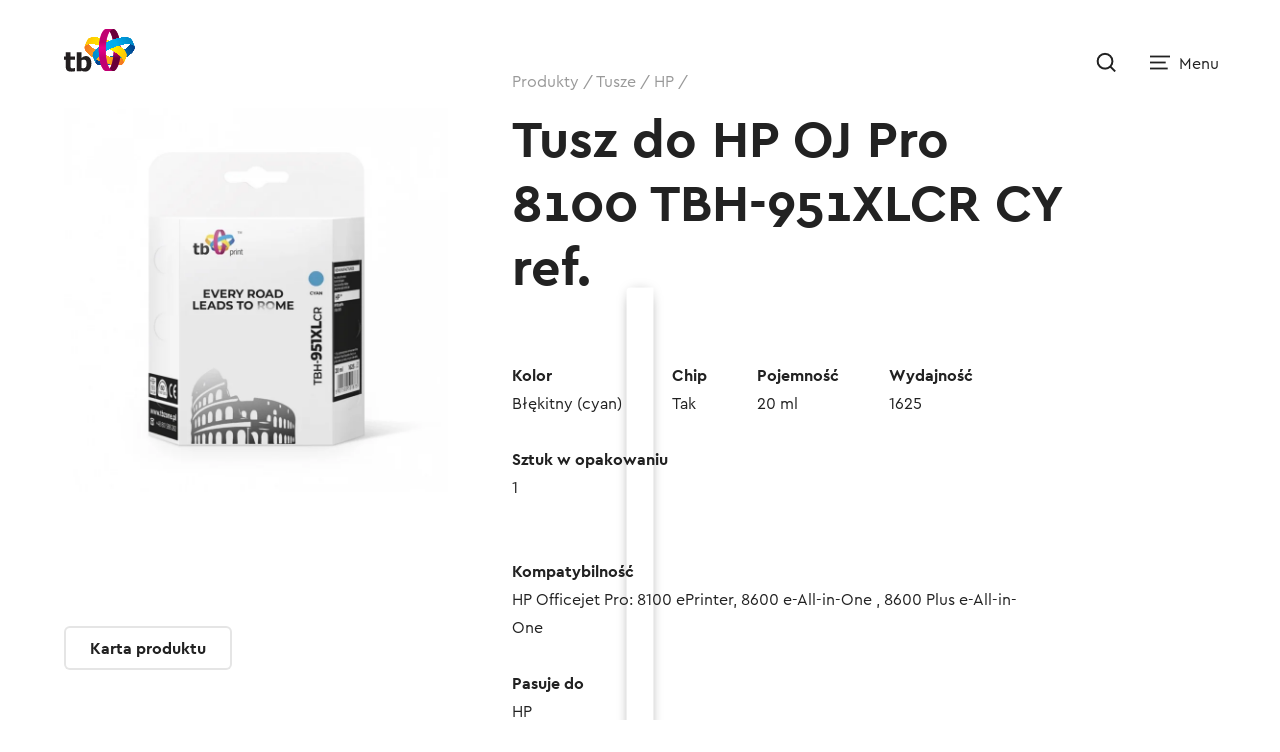

--- FILE ---
content_type: text/html; charset=UTF-8
request_url: https://strefatb.pl/tusz-do-hp-oj-pro-8100-tbh-951xlcr-cy-ref/
body_size: 15669
content:
<!doctype html><html dir="ltr" lang="pl-PL" prefix="og: https://ogp.me/ns#"><head><script data-no-optimize="1">var litespeed_docref=sessionStorage.getItem("litespeed_docref");litespeed_docref&&(Object.defineProperty(document,"referrer",{get:function(){return litespeed_docref}}),sessionStorage.removeItem("litespeed_docref"));</script> <meta charset="UTF-8" /><link data-optimized="2" rel="stylesheet" href="https://strefatb.pl/wp-content/litespeed/css/46a303d017cbc7c3d0ee2d3a0767671a.css?ver=b4ee8" /><meta name="viewport" content="width=device-width, initial-scale=1, user-scalable=0" /><meta name="keywords" content="tusze, tonery, akcesoria, drukarki, canon, lexmark, brother, epson, hp, akcesoria czyszczące, kable"><title>Tusz do HP OJ Pro 8100 TBH-951XLCR CY ref. - Strefa TB</title><meta name="description" content="Kolor Błękitny (cyan)Chip TakPojemność 20 mlWydajność 1625Sztuk w opakowaniu 1 Kompatybilność HP Officejet Pro: 8100 ePrinter, 8600 e-All-in-One , 8600 Plus e-All-in-OnePasuje do HP Kod AB ERTBPH0000951C8Kod EAN 5901500501873" /><meta name="robots" content="max-image-preview:large" /><link rel="canonical" href="https://strefatb.pl/tusz-do-hp-oj-pro-8100-tbh-951xlcr-cy-ref/" /><meta name="generator" content="All in One SEO Pro (AIOSEO) 4.5.3.1" /><meta property="og:locale" content="pl_PL" /><meta property="og:site_name" content="Strefa TB - Tusze i tonery do drukarek - #TB to kolor" /><meta property="og:type" content="article" /><meta property="og:title" content="Tusz do HP OJ Pro 8100 TBH-951XLCR CY ref. - Strefa TB" /><meta property="og:description" content="Kolor Błękitny (cyan)Chip TakPojemność 20 mlWydajność 1625Sztuk w opakowaniu 1 Kompatybilność HP Officejet Pro: 8100 ePrinter, 8600 e-All-in-One , 8600 Plus e-All-in-OnePasuje do HP Kod AB ERTBPH0000951C8Kod EAN 5901500501873" /><meta property="og:url" content="https://strefatb.pl/tusz-do-hp-oj-pro-8100-tbh-951xlcr-cy-ref/" /><meta property="og:image" content="https://strefatb.pl/wp-content/uploads/2021/10/67-1.png" /><meta property="og:image:secure_url" content="https://strefatb.pl/wp-content/uploads/2021/10/67-1.png" /><meta property="og:image:width" content="800" /><meta property="og:image:height" content="800" /><meta property="article:published_time" content="2022-08-27T09:24:00+00:00" /><meta property="article:modified_time" content="2022-08-28T11:33:33+00:00" /><meta property="article:publisher" content="https://www.facebook.com/strefatb/" /><meta name="twitter:card" content="summary_large_image" /><meta name="twitter:title" content="Tusz do HP OJ Pro 8100 TBH-951XLCR CY ref. - Strefa TB" /><meta name="twitter:description" content="Kolor Błękitny (cyan)Chip TakPojemność 20 mlWydajność 1625Sztuk w opakowaniu 1 Kompatybilność HP Officejet Pro: 8100 ePrinter, 8600 e-All-in-One , 8600 Plus e-All-in-OnePasuje do HP Kod AB ERTBPH0000951C8Kod EAN 5901500501873" /><meta name="twitter:image" content="https://strefatb.pl/wp-content/uploads/2021/10/67-1.png" /> <script type="application/ld+json" class="aioseo-schema">{"@context":"https:\/\/schema.org","@graph":[{"@type":"BlogPosting","@id":"https:\/\/strefatb.pl\/tusz-do-hp-oj-pro-8100-tbh-951xlcr-cy-ref\/#blogposting","name":"Tusz do HP OJ Pro 8100 TBH-951XLCR CY ref. - Strefa TB","headline":"Tusz do HP OJ Pro 8100 TBH-951XLCR CY ref.","author":{"@id":"https:\/\/strefatb.pl\/author\/adrianna\/#author"},"publisher":{"@id":"https:\/\/strefatb.pl\/#organization"},"image":{"@type":"ImageObject","url":"https:\/\/strefatb.pl\/wp-content\/uploads\/2021\/10\/67-1.png","width":800,"height":800},"datePublished":"2022-08-27T11:24:00+02:00","dateModified":"2022-08-28T13:33:33+02:00","inLanguage":"pl-PL","mainEntityOfPage":{"@id":"https:\/\/strefatb.pl\/tusz-do-hp-oj-pro-8100-tbh-951xlcr-cy-ref\/#webpage"},"isPartOf":{"@id":"https:\/\/strefatb.pl\/tusz-do-hp-oj-pro-8100-tbh-951xlcr-cy-ref\/#webpage"},"articleSection":"HP, Tusze, cyan"},{"@type":"BreadcrumbList","@id":"https:\/\/strefatb.pl\/tusz-do-hp-oj-pro-8100-tbh-951xlcr-cy-ref\/#breadcrumblist","itemListElement":[{"@type":"ListItem","@id":"https:\/\/strefatb.pl\/#listItem","position":1,"name":"Dom","item":"https:\/\/strefatb.pl\/","nextItem":"https:\/\/strefatb.pl\/tusz-do-hp-oj-pro-8100-tbh-951xlcr-cy-ref\/#listItem"},{"@type":"ListItem","@id":"https:\/\/strefatb.pl\/tusz-do-hp-oj-pro-8100-tbh-951xlcr-cy-ref\/#listItem","position":2,"name":"Tusz do HP OJ Pro 8100 TBH-951XLCR CY ref.","previousItem":"https:\/\/strefatb.pl\/#listItem"}]},{"@type":"Organization","@id":"https:\/\/strefatb.pl\/#organization","name":"AB S.A.","url":"https:\/\/strefatb.pl\/","logo":{"@type":"ImageObject","url":"https:\/\/strefatb.pl\/wp-content\/uploads\/2023\/07\/tb-print.webp","@id":"https:\/\/strefatb.pl\/tusz-do-hp-oj-pro-8100-tbh-951xlcr-cy-ref\/#organizationLogo","width":556,"height":218},"image":{"@id":"https:\/\/strefatb.pl\/#organizationLogo"},"sameAs":["https:\/\/www.facebook.com\/strefatb\/"],"contactPoint":{"@type":"ContactPoint","telephone":"+48801588282","contactType":"Customer Support"}},{"@type":"Person","@id":"https:\/\/strefatb.pl\/author\/adrianna\/#author","url":"https:\/\/strefatb.pl\/author\/adrianna\/","name":"Adrianna","image":{"@type":"ImageObject","@id":"https:\/\/strefatb.pl\/tusz-do-hp-oj-pro-8100-tbh-951xlcr-cy-ref\/#authorImage","url":"https:\/\/strefatb.pl\/wp-content\/litespeed\/avatar\/4eaedd39b9265c6c8039a6cd0b098ed5.jpg?ver=1768958417","width":96,"height":96,"caption":"Adrianna"}},{"@type":"WebPage","@id":"https:\/\/strefatb.pl\/tusz-do-hp-oj-pro-8100-tbh-951xlcr-cy-ref\/#webpage","url":"https:\/\/strefatb.pl\/tusz-do-hp-oj-pro-8100-tbh-951xlcr-cy-ref\/","name":"Tusz do HP OJ Pro 8100 TBH-951XLCR CY ref. - Strefa TB","description":"Kolor B\u0142\u0119kitny (cyan)Chip TakPojemno\u015b\u0107 20 mlWydajno\u015b\u0107 1625Sztuk w opakowaniu 1 Kompatybilno\u015b\u0107 HP Officejet Pro: 8100 ePrinter, 8600 e-All-in-One , 8600 Plus e-All-in-OnePasuje do HP Kod AB ERTBPH0000951C8Kod EAN 5901500501873","inLanguage":"pl-PL","isPartOf":{"@id":"https:\/\/strefatb.pl\/#website"},"breadcrumb":{"@id":"https:\/\/strefatb.pl\/tusz-do-hp-oj-pro-8100-tbh-951xlcr-cy-ref\/#breadcrumblist"},"author":{"@id":"https:\/\/strefatb.pl\/author\/adrianna\/#author"},"creator":{"@id":"https:\/\/strefatb.pl\/author\/adrianna\/#author"},"image":{"@type":"ImageObject","url":"https:\/\/strefatb.pl\/wp-content\/uploads\/2021\/10\/67-1.png","@id":"https:\/\/strefatb.pl\/tusz-do-hp-oj-pro-8100-tbh-951xlcr-cy-ref\/#mainImage","width":800,"height":800},"primaryImageOfPage":{"@id":"https:\/\/strefatb.pl\/tusz-do-hp-oj-pro-8100-tbh-951xlcr-cy-ref\/#mainImage"},"datePublished":"2022-08-27T11:24:00+02:00","dateModified":"2022-08-28T13:33:33+02:00"},{"@type":"WebSite","@id":"https:\/\/strefatb.pl\/#website","url":"https:\/\/strefatb.pl\/","name":"Strefa TB - Tonery, tusze oraz akcesoria marki TB","description":"Tusze i tonery do drukarek - #TB to kolor","inLanguage":"pl-PL","publisher":{"@id":"https:\/\/strefatb.pl\/#organization"}}]}</script> <link rel="alternate" type="application/rss+xml" title="Strefa TB &raquo; Kanał z wpisami" href="https://strefatb.pl/feed/" /><link rel="alternate" type="application/rss+xml" title="Strefa TB &raquo; Kanał z komentarzami" href="https://strefatb.pl/comments/feed/" /><link rel="alternate" title="oEmbed (JSON)" type="application/json+oembed" href="https://strefatb.pl/wp-json/oembed/1.0/embed?url=https%3A%2F%2Fstrefatb.pl%2Ftusz-do-hp-oj-pro-8100-tbh-951xlcr-cy-ref%2F" /><link rel="alternate" title="oEmbed (XML)" type="text/xml+oembed" href="https://strefatb.pl/wp-json/oembed/1.0/embed?url=https%3A%2F%2Fstrefatb.pl%2Ftusz-do-hp-oj-pro-8100-tbh-951xlcr-cy-ref%2F&#038;format=xml" /><style id='wp-img-auto-sizes-contain-inline-css' type='text/css'>img:is([sizes=auto i],[sizes^="auto," i]){contain-intrinsic-size:3000px 1500px}
/*# sourceURL=wp-img-auto-sizes-contain-inline-css */</style><style id='wp-block-library-inline-css' type='text/css'>:root{--wp-block-synced-color:#7a00df;--wp-block-synced-color--rgb:122,0,223;--wp-bound-block-color:var(--wp-block-synced-color);--wp-editor-canvas-background:#ddd;--wp-admin-theme-color:#007cba;--wp-admin-theme-color--rgb:0,124,186;--wp-admin-theme-color-darker-10:#006ba1;--wp-admin-theme-color-darker-10--rgb:0,107,160.5;--wp-admin-theme-color-darker-20:#005a87;--wp-admin-theme-color-darker-20--rgb:0,90,135;--wp-admin-border-width-focus:2px}@media (min-resolution:192dpi){:root{--wp-admin-border-width-focus:1.5px}}.wp-element-button{cursor:pointer}:root .has-very-light-gray-background-color{background-color:#eee}:root .has-very-dark-gray-background-color{background-color:#313131}:root .has-very-light-gray-color{color:#eee}:root .has-very-dark-gray-color{color:#313131}:root .has-vivid-green-cyan-to-vivid-cyan-blue-gradient-background{background:linear-gradient(135deg,#00d084,#0693e3)}:root .has-purple-crush-gradient-background{background:linear-gradient(135deg,#34e2e4,#4721fb 50%,#ab1dfe)}:root .has-hazy-dawn-gradient-background{background:linear-gradient(135deg,#faaca8,#dad0ec)}:root .has-subdued-olive-gradient-background{background:linear-gradient(135deg,#fafae1,#67a671)}:root .has-atomic-cream-gradient-background{background:linear-gradient(135deg,#fdd79a,#004a59)}:root .has-nightshade-gradient-background{background:linear-gradient(135deg,#330968,#31cdcf)}:root .has-midnight-gradient-background{background:linear-gradient(135deg,#020381,#2874fc)}:root{--wp--preset--font-size--normal:16px;--wp--preset--font-size--huge:42px}.has-regular-font-size{font-size:1em}.has-larger-font-size{font-size:2.625em}.has-normal-font-size{font-size:var(--wp--preset--font-size--normal)}.has-huge-font-size{font-size:var(--wp--preset--font-size--huge)}.has-text-align-center{text-align:center}.has-text-align-left{text-align:left}.has-text-align-right{text-align:right}.has-fit-text{white-space:nowrap!important}#end-resizable-editor-section{display:none}.aligncenter{clear:both}.items-justified-left{justify-content:flex-start}.items-justified-center{justify-content:center}.items-justified-right{justify-content:flex-end}.items-justified-space-between{justify-content:space-between}.screen-reader-text{border:0;clip-path:inset(50%);height:1px;margin:-1px;overflow:hidden;padding:0;position:absolute;width:1px;word-wrap:normal!important}.screen-reader-text:focus{background-color:#ddd;clip-path:none;color:#444;display:block;font-size:1em;height:auto;left:5px;line-height:normal;padding:15px 23px 14px;text-decoration:none;top:5px;width:auto;z-index:100000}html :where(.has-border-color){border-style:solid}html :where([style*=border-top-color]){border-top-style:solid}html :where([style*=border-right-color]){border-right-style:solid}html :where([style*=border-bottom-color]){border-bottom-style:solid}html :where([style*=border-left-color]){border-left-style:solid}html :where([style*=border-width]){border-style:solid}html :where([style*=border-top-width]){border-top-style:solid}html :where([style*=border-right-width]){border-right-style:solid}html :where([style*=border-bottom-width]){border-bottom-style:solid}html :where([style*=border-left-width]){border-left-style:solid}html :where(img[class*=wp-image-]){height:auto;max-width:100%}:where(figure){margin:0 0 1em}html :where(.is-position-sticky){--wp-admin--admin-bar--position-offset:var(--wp-admin--admin-bar--height,0px)}@media screen and (max-width:600px){html :where(.is-position-sticky){--wp-admin--admin-bar--position-offset:0px}}

/*# sourceURL=wp-block-library-inline-css */</style><style id='wp-block-list-inline-css' type='text/css'>ol,ul{box-sizing:border-box}:root :where(.wp-block-list.has-background){padding:1.25em 2.375em}
/*# sourceURL=https://strefatb.pl/wp-includes/blocks/list/style.min.css */</style><style id='wp-block-paragraph-inline-css' type='text/css'>.is-small-text{font-size:.875em}.is-regular-text{font-size:1em}.is-large-text{font-size:2.25em}.is-larger-text{font-size:3em}.has-drop-cap:not(:focus):first-letter{float:left;font-size:8.4em;font-style:normal;font-weight:100;line-height:.68;margin:.05em .1em 0 0;text-transform:uppercase}body.rtl .has-drop-cap:not(:focus):first-letter{float:none;margin-left:.1em}p.has-drop-cap.has-background{overflow:hidden}:root :where(p.has-background){padding:1.25em 2.375em}:where(p.has-text-color:not(.has-link-color)) a{color:inherit}p.has-text-align-left[style*="writing-mode:vertical-lr"],p.has-text-align-right[style*="writing-mode:vertical-rl"]{rotate:180deg}
/*# sourceURL=https://strefatb.pl/wp-includes/blocks/paragraph/style.min.css */</style><style id='global-styles-inline-css' type='text/css'>:root{--wp--preset--aspect-ratio--square: 1;--wp--preset--aspect-ratio--4-3: 4/3;--wp--preset--aspect-ratio--3-4: 3/4;--wp--preset--aspect-ratio--3-2: 3/2;--wp--preset--aspect-ratio--2-3: 2/3;--wp--preset--aspect-ratio--16-9: 16/9;--wp--preset--aspect-ratio--9-16: 9/16;--wp--preset--color--black: #000000;--wp--preset--color--cyan-bluish-gray: #abb8c3;--wp--preset--color--white: #ffffff;--wp--preset--color--pale-pink: #f78da7;--wp--preset--color--vivid-red: #cf2e2e;--wp--preset--color--luminous-vivid-orange: #ff6900;--wp--preset--color--luminous-vivid-amber: #fcb900;--wp--preset--color--light-green-cyan: #7bdcb5;--wp--preset--color--vivid-green-cyan: #00d084;--wp--preset--color--pale-cyan-blue: #8ed1fc;--wp--preset--color--vivid-cyan-blue: #0693e3;--wp--preset--color--vivid-purple: #9b51e0;--wp--preset--gradient--vivid-cyan-blue-to-vivid-purple: linear-gradient(135deg,rgb(6,147,227) 0%,rgb(155,81,224) 100%);--wp--preset--gradient--light-green-cyan-to-vivid-green-cyan: linear-gradient(135deg,rgb(122,220,180) 0%,rgb(0,208,130) 100%);--wp--preset--gradient--luminous-vivid-amber-to-luminous-vivid-orange: linear-gradient(135deg,rgb(252,185,0) 0%,rgb(255,105,0) 100%);--wp--preset--gradient--luminous-vivid-orange-to-vivid-red: linear-gradient(135deg,rgb(255,105,0) 0%,rgb(207,46,46) 100%);--wp--preset--gradient--very-light-gray-to-cyan-bluish-gray: linear-gradient(135deg,rgb(238,238,238) 0%,rgb(169,184,195) 100%);--wp--preset--gradient--cool-to-warm-spectrum: linear-gradient(135deg,rgb(74,234,220) 0%,rgb(151,120,209) 20%,rgb(207,42,186) 40%,rgb(238,44,130) 60%,rgb(251,105,98) 80%,rgb(254,248,76) 100%);--wp--preset--gradient--blush-light-purple: linear-gradient(135deg,rgb(255,206,236) 0%,rgb(152,150,240) 100%);--wp--preset--gradient--blush-bordeaux: linear-gradient(135deg,rgb(254,205,165) 0%,rgb(254,45,45) 50%,rgb(107,0,62) 100%);--wp--preset--gradient--luminous-dusk: linear-gradient(135deg,rgb(255,203,112) 0%,rgb(199,81,192) 50%,rgb(65,88,208) 100%);--wp--preset--gradient--pale-ocean: linear-gradient(135deg,rgb(255,245,203) 0%,rgb(182,227,212) 50%,rgb(51,167,181) 100%);--wp--preset--gradient--electric-grass: linear-gradient(135deg,rgb(202,248,128) 0%,rgb(113,206,126) 100%);--wp--preset--gradient--midnight: linear-gradient(135deg,rgb(2,3,129) 0%,rgb(40,116,252) 100%);--wp--preset--font-size--small: 13px;--wp--preset--font-size--medium: 20px;--wp--preset--font-size--large: 36px;--wp--preset--font-size--x-large: 42px;--wp--preset--spacing--20: 0.44rem;--wp--preset--spacing--30: 0.67rem;--wp--preset--spacing--40: 1rem;--wp--preset--spacing--50: 1.5rem;--wp--preset--spacing--60: 2.25rem;--wp--preset--spacing--70: 3.38rem;--wp--preset--spacing--80: 5.06rem;--wp--preset--shadow--natural: 6px 6px 9px rgba(0, 0, 0, 0.2);--wp--preset--shadow--deep: 12px 12px 50px rgba(0, 0, 0, 0.4);--wp--preset--shadow--sharp: 6px 6px 0px rgba(0, 0, 0, 0.2);--wp--preset--shadow--outlined: 6px 6px 0px -3px rgb(255, 255, 255), 6px 6px rgb(0, 0, 0);--wp--preset--shadow--crisp: 6px 6px 0px rgb(0, 0, 0);}:where(.is-layout-flex){gap: 0.5em;}:where(.is-layout-grid){gap: 0.5em;}body .is-layout-flex{display: flex;}.is-layout-flex{flex-wrap: wrap;align-items: center;}.is-layout-flex > :is(*, div){margin: 0;}body .is-layout-grid{display: grid;}.is-layout-grid > :is(*, div){margin: 0;}:where(.wp-block-columns.is-layout-flex){gap: 2em;}:where(.wp-block-columns.is-layout-grid){gap: 2em;}:where(.wp-block-post-template.is-layout-flex){gap: 1.25em;}:where(.wp-block-post-template.is-layout-grid){gap: 1.25em;}.has-black-color{color: var(--wp--preset--color--black) !important;}.has-cyan-bluish-gray-color{color: var(--wp--preset--color--cyan-bluish-gray) !important;}.has-white-color{color: var(--wp--preset--color--white) !important;}.has-pale-pink-color{color: var(--wp--preset--color--pale-pink) !important;}.has-vivid-red-color{color: var(--wp--preset--color--vivid-red) !important;}.has-luminous-vivid-orange-color{color: var(--wp--preset--color--luminous-vivid-orange) !important;}.has-luminous-vivid-amber-color{color: var(--wp--preset--color--luminous-vivid-amber) !important;}.has-light-green-cyan-color{color: var(--wp--preset--color--light-green-cyan) !important;}.has-vivid-green-cyan-color{color: var(--wp--preset--color--vivid-green-cyan) !important;}.has-pale-cyan-blue-color{color: var(--wp--preset--color--pale-cyan-blue) !important;}.has-vivid-cyan-blue-color{color: var(--wp--preset--color--vivid-cyan-blue) !important;}.has-vivid-purple-color{color: var(--wp--preset--color--vivid-purple) !important;}.has-black-background-color{background-color: var(--wp--preset--color--black) !important;}.has-cyan-bluish-gray-background-color{background-color: var(--wp--preset--color--cyan-bluish-gray) !important;}.has-white-background-color{background-color: var(--wp--preset--color--white) !important;}.has-pale-pink-background-color{background-color: var(--wp--preset--color--pale-pink) !important;}.has-vivid-red-background-color{background-color: var(--wp--preset--color--vivid-red) !important;}.has-luminous-vivid-orange-background-color{background-color: var(--wp--preset--color--luminous-vivid-orange) !important;}.has-luminous-vivid-amber-background-color{background-color: var(--wp--preset--color--luminous-vivid-amber) !important;}.has-light-green-cyan-background-color{background-color: var(--wp--preset--color--light-green-cyan) !important;}.has-vivid-green-cyan-background-color{background-color: var(--wp--preset--color--vivid-green-cyan) !important;}.has-pale-cyan-blue-background-color{background-color: var(--wp--preset--color--pale-cyan-blue) !important;}.has-vivid-cyan-blue-background-color{background-color: var(--wp--preset--color--vivid-cyan-blue) !important;}.has-vivid-purple-background-color{background-color: var(--wp--preset--color--vivid-purple) !important;}.has-black-border-color{border-color: var(--wp--preset--color--black) !important;}.has-cyan-bluish-gray-border-color{border-color: var(--wp--preset--color--cyan-bluish-gray) !important;}.has-white-border-color{border-color: var(--wp--preset--color--white) !important;}.has-pale-pink-border-color{border-color: var(--wp--preset--color--pale-pink) !important;}.has-vivid-red-border-color{border-color: var(--wp--preset--color--vivid-red) !important;}.has-luminous-vivid-orange-border-color{border-color: var(--wp--preset--color--luminous-vivid-orange) !important;}.has-luminous-vivid-amber-border-color{border-color: var(--wp--preset--color--luminous-vivid-amber) !important;}.has-light-green-cyan-border-color{border-color: var(--wp--preset--color--light-green-cyan) !important;}.has-vivid-green-cyan-border-color{border-color: var(--wp--preset--color--vivid-green-cyan) !important;}.has-pale-cyan-blue-border-color{border-color: var(--wp--preset--color--pale-cyan-blue) !important;}.has-vivid-cyan-blue-border-color{border-color: var(--wp--preset--color--vivid-cyan-blue) !important;}.has-vivid-purple-border-color{border-color: var(--wp--preset--color--vivid-purple) !important;}.has-vivid-cyan-blue-to-vivid-purple-gradient-background{background: var(--wp--preset--gradient--vivid-cyan-blue-to-vivid-purple) !important;}.has-light-green-cyan-to-vivid-green-cyan-gradient-background{background: var(--wp--preset--gradient--light-green-cyan-to-vivid-green-cyan) !important;}.has-luminous-vivid-amber-to-luminous-vivid-orange-gradient-background{background: var(--wp--preset--gradient--luminous-vivid-amber-to-luminous-vivid-orange) !important;}.has-luminous-vivid-orange-to-vivid-red-gradient-background{background: var(--wp--preset--gradient--luminous-vivid-orange-to-vivid-red) !important;}.has-very-light-gray-to-cyan-bluish-gray-gradient-background{background: var(--wp--preset--gradient--very-light-gray-to-cyan-bluish-gray) !important;}.has-cool-to-warm-spectrum-gradient-background{background: var(--wp--preset--gradient--cool-to-warm-spectrum) !important;}.has-blush-light-purple-gradient-background{background: var(--wp--preset--gradient--blush-light-purple) !important;}.has-blush-bordeaux-gradient-background{background: var(--wp--preset--gradient--blush-bordeaux) !important;}.has-luminous-dusk-gradient-background{background: var(--wp--preset--gradient--luminous-dusk) !important;}.has-pale-ocean-gradient-background{background: var(--wp--preset--gradient--pale-ocean) !important;}.has-electric-grass-gradient-background{background: var(--wp--preset--gradient--electric-grass) !important;}.has-midnight-gradient-background{background: var(--wp--preset--gradient--midnight) !important;}.has-small-font-size{font-size: var(--wp--preset--font-size--small) !important;}.has-medium-font-size{font-size: var(--wp--preset--font-size--medium) !important;}.has-large-font-size{font-size: var(--wp--preset--font-size--large) !important;}.has-x-large-font-size{font-size: var(--wp--preset--font-size--x-large) !important;}
/*# sourceURL=global-styles-inline-css */</style><style id='classic-theme-styles-inline-css' type='text/css'>/*! This file is auto-generated */
.wp-block-button__link{color:#fff;background-color:#32373c;border-radius:9999px;box-shadow:none;text-decoration:none;padding:calc(.667em + 2px) calc(1.333em + 2px);font-size:1.125em}.wp-block-file__button{background:#32373c;color:#fff;text-decoration:none}
/*# sourceURL=/wp-includes/css/classic-themes.min.css */</style> <script type="litespeed/javascript" data-src="https://strefatb.pl/wp-includes/js/jquery/jquery.min.js" id="jquery-core-js"></script> <script id="cookie-law-info-js-extra" type="litespeed/javascript">var Cli_Data={"nn_cookie_ids":["PREF","YSC","CONSENT","VISITOR_INFO1_LIVE","_fbp","_gid","_ga","_dc_gtm_UA-17786898-2"],"cookielist":[],"non_necessary_cookies":{"necessary":["PREF","YSC","CONSENT","VISITOR_INFO1_LIVE"],"functional":["CookieLawInfoConsent"],"analytics":["_gid","_ga","_dc_gtm_UA-17786898-2"],"advertisement":["_fbp"]},"ccpaEnabled":"","ccpaRegionBased":"","ccpaBarEnabled":"","strictlyEnabled":["necessary","obligatoire"],"ccpaType":"gdpr","js_blocking":"1","custom_integration":"","triggerDomRefresh":"","secure_cookies":""};var cli_cookiebar_settings={"animate_speed_hide":"500","animate_speed_show":"500","background":"#FFF","border":"#b1a6a6c2","border_on":"","button_1_button_colour":"#df0084","button_1_button_hover":"#b2006a","button_1_link_colour":"#fff","button_1_as_button":"1","button_1_new_win":"","button_2_button_colour":"#333","button_2_button_hover":"#292929","button_2_link_colour":"#444","button_2_as_button":"","button_2_hidebar":"","button_3_button_colour":"#dedfe0","button_3_button_hover":"#b2b2b3","button_3_link_colour":"#333333","button_3_as_button":"1","button_3_new_win":"","button_4_button_colour":"#333333","button_4_button_hover":"#292929","button_4_link_colour":"#ffffff","button_4_as_button":"1","button_7_button_colour":"#df0084","button_7_button_hover":"#b2006a","button_7_link_colour":"#fff","button_7_as_button":"1","button_7_new_win":"","font_family":"inherit","header_fix":"","notify_animate_hide":"1","notify_animate_show":"","notify_div_id":"#cookie-law-info-bar","notify_position_horizontal":"right","notify_position_vertical":"bottom","scroll_close":"","scroll_close_reload":"","accept_close_reload":"1","reject_close_reload":"1","showagain_tab":"1","showagain_background":"#fff","showagain_border":"#000","showagain_div_id":"#cookie-law-info-again","showagain_x_position":"100px","text":"#333333","show_once_yn":"","show_once":"10000","logging_on":"","as_popup":"","popup_overlay":"1","bar_heading_text":"","cookie_bar_as":"banner","popup_showagain_position":"bottom-right","widget_position":"left"};var log_object={"ajax_url":"https://strefatb.pl/wp-admin/admin-ajax.php"}</script> <link rel="https://api.w.org/" href="https://strefatb.pl/wp-json/" /><link rel="alternate" title="JSON" type="application/json" href="https://strefatb.pl/wp-json/wp/v2/posts/1667" /><meta name="generator" content="WordPress 6.9" /><link rel='shortlink' href='https://strefatb.pl/?p=1667' /> <script type="litespeed/javascript" data-src="https://www.googletagmanager.com/gtag/js?id=G-RXDYFWD7NZ"></script> <script type="litespeed/javascript">window.dataLayer=window.dataLayer||[];function gtag(){dataLayer.push(arguments)}
gtag('js',new Date());gtag('config','G-RXDYFWD7NZ')</script> <link rel="icon" href="https://strefatb.pl/wp-content/uploads/2022/01/cropped-tbfi-32x32.png" sizes="32x32" /><link rel="icon" href="https://strefatb.pl/wp-content/uploads/2022/01/cropped-tbfi-192x192.png" sizes="192x192" /><link rel="apple-touch-icon" href="https://strefatb.pl/wp-content/uploads/2022/01/cropped-tbfi-180x180.png" /><meta name="msapplication-TileImage" content="https://strefatb.pl/wp-content/uploads/2022/01/cropped-tbfi-270x270.png" /><style type="text/css" id="wp-custom-css">.cli-style-v2 .cli-bar-btn_container .cli-plugin-button, .cli-tab-footer .wt-cli-privacy-accept-btn {
	border-radius: 3px;
}</style></head><body data-rsssl=1 class="wp-singular post-template-default single single-post postid-1667 single-format-standard wp-theme-tbzone"><div class="tb-logo">
<a href="https://strefatb.pl/" alt="Strefa TB">Strefa TB</a></div><div class="tb-search ">
<a href="javascript:void(0)" id="tb-search-overlay"></a></div><div class="tb-hamburger "><div class="tb-hamburger-bg">
<a href="javascript:void(0)" id="tb-menu-overlay"></a></div></div><div class="fixed-layer search-l"><form role="search" method="get" action="https://strefatb.pl/">
<fieldarea class="tb-search-form"><div class="row keyword">
<input type="text" placeholder="Szukaj na stronie" name="s" value=""></div>
<span class="header-micro stlt">Szukasz tuszu lub tonera?</span><div class="row">
<select name="type"><option value="" >Typ</option><option value="Tusze" >Tusze</option><option value="Tonery" >Tonery</option><option value="Bębny" >Bębny</option>
</select></div><div class="row">
<label class="container">
<input type="radio"  name="color" value="cyan">
<span class="checkmark cmyk-cyan"></span>
</label><label class="container">
<input type="radio"  name="color" value="magenta">
<span class="checkmark cmyk-magenta"></span>
</label><label class="container">
<input type="radio"  name="color" value="yellow">
<span class="checkmark cmyk-yellow"></span>
</label><label class="container">
<input type="radio"  name="color" value="black">
<span class="checkmark cmyk-black"></span>
</label><label class="container">
<input type="radio"  name="color" value="color">
<span class="checkmark cmyk-colors"></span>
</label></div><div class="row">
<select name="brand"><option value="">Marka</option><option  value="Brother">Brother</option><option  value="Canon">Canon</option><option  value="Epson">Epson</option><option  value="HP">HP</option>                    </select></div><div class="row bnfl">
<input type="submit" class="button primary search-submit" value="Szukaj"></div>
</fieldarea></form></div><div class="fixed-layer menu-l"><div class="tb-menu-container ca"><nav class="tb-menu-list"><ul id="menu-menu-glowne" class="menu"><li id="menu-item-14" class="menu-item menu-item-type-taxonomy menu-item-object-category current-post-ancestor menu-item-has-children menu-item-14"><a href="https://strefatb.pl/kategoria/produkty/">Produkty</a><ul class="sub-menu"><li id="menu-item-3492" class="menu-item menu-item-type-taxonomy menu-item-object-category current-post-ancestor current-menu-parent current-post-parent menu-item-3492"><a href="https://strefatb.pl/kategoria/produkty/tusze/">Tusze</a></li><li id="menu-item-3493" class="menu-item menu-item-type-taxonomy menu-item-object-category menu-item-3493"><a href="https://strefatb.pl/kategoria/produkty/tonery/">Tonery</a></li><li id="menu-item-3494" class="menu-item menu-item-type-taxonomy menu-item-object-category menu-item-3494"><a href="https://strefatb.pl/kategoria/produkty/bebny/">Bębny</a></li><li id="menu-item-3513" class="menu-item menu-item-type-taxonomy menu-item-object-category menu-item-has-children menu-item-3513"><a href="https://strefatb.pl/kategoria/produkty/akcesoria/">Akcesoria</a><ul class="sub-menu"><li id="menu-item-3679" class="menu-item menu-item-type-taxonomy menu-item-object-category menu-item-3679"><a href="https://strefatb.pl/kategoria/produkty/akcesoria/">Wszystkie</a></li><li id="menu-item-3507" class="menu-item menu-item-type-taxonomy menu-item-object-category menu-item-has-children menu-item-3507"><a href="https://strefatb.pl/kategoria/produkty/akcesoria/kable/">Kable</a><ul class="sub-menu"><li id="menu-item-3501" class="menu-item menu-item-type-taxonomy menu-item-object-category menu-item-3501"><a href="https://strefatb.pl/kategoria/produkty/akcesoria/kable/audio-video/">Audio-video</a></li><li id="menu-item-3500" class="menu-item menu-item-type-taxonomy menu-item-object-category menu-item-3500"><a href="https://strefatb.pl/kategoria/produkty/akcesoria/kable/usb/">USB</a></li><li id="menu-item-3499" class="menu-item menu-item-type-taxonomy menu-item-object-category menu-item-3499"><a href="https://strefatb.pl/kategoria/produkty/akcesoria/kable/patchcord/">Patchcord</a></li></ul></li><li id="menu-item-3502" class="menu-item menu-item-type-taxonomy menu-item-object-category menu-item-3502"><a href="https://strefatb.pl/kategoria/produkty/akcesoria/uchwyty/">Uchwyty</a></li><li id="menu-item-3503" class="menu-item menu-item-type-taxonomy menu-item-object-category menu-item-3503"><a href="https://strefatb.pl/kategoria/produkty/akcesoria/tbclean/">TB Clean</a></li><li id="menu-item-3504" class="menu-item menu-item-type-taxonomy menu-item-object-category menu-item-3504"><a href="https://strefatb.pl/kategoria/produkty/akcesoria/ladowarki/">Ładowarki</a></li></ul></li></ul></li><li id="menu-item-83" class="menu-item menu-item-type-taxonomy menu-item-object-category menu-item-83"><a href="https://strefatb.pl/kategoria/faq/">FAQ</a></li><li id="menu-item-11" class="menu-item menu-item-type-post_type menu-item-object-page current-post-parent menu-item-11"><a href="https://strefatb.pl/o-nas/">O nas</a></li><li id="menu-item-10" class="menu-item menu-item-type-post_type menu-item-object-page menu-item-10"><a href="https://strefatb.pl/kontakt/">Kontakt</a></li></ul></nav></div></div><section class="div-post-content product-post">
<span class="breadcrumbs">
<span property="itemListElement" typeof="ListItem"><a property="item" typeof="WebPage" title="Przejdź do archiwum kategorii: Produkty." href="https://strefatb.pl/kategoria/produkty/" class="taxonomy category" ><span property="name">Produkty</span></a><meta property="position" content="1"></span> / <span property="itemListElement" typeof="ListItem"><a property="item" typeof="WebPage" title="Przejdź do archiwum kategorii: Tusze." href="https://strefatb.pl/kategoria/produkty/tusze/" class="taxonomy category" ><span property="name">Tusze</span></a><meta property="position" content="2"></span> / <span property="itemListElement" typeof="ListItem"><a property="item" typeof="WebPage" title="Przejdź do archiwum kategorii: HP." href="https://strefatb.pl/kategoria/produkty/tusze/hp-tusze/" class="taxonomy category" ><span property="name">HP</span></a><meta property="position" content="3"></span> / <span property="itemListElement" typeof="ListItem"><span property="name" class="post post-post current-item">Tusz do HP OJ Pro 8100 TBH-951XLCR CY ref.</span><meta property="url" content="https://strefatb.pl/tusz-do-hp-oj-pro-8100-tbh-951xlcr-cy-ref/"><meta property="position" content="4"></span>        </span><header><h1 class="header-huge">Tusz do HP OJ Pro 8100 TBH-951XLCR CY ref.</h1></header><div class="pos-product-image"><figure>
<img data-lazyloaded="1" src="[data-uri]" width="800" height="800" data-src="https://strefatb.pl/wp-content/uploads/2021/10/67-1-800x800.png" class="attachment-tbzone_thumb_800 size-tbzone_thumb_800 wp-post-image" alt="" decoding="async" fetchpriority="high" data-srcset="https://strefatb.pl/wp-content/uploads/2021/10/67-1.png 800w, https://strefatb.pl/wp-content/uploads/2021/10/67-1-300x300.png 300w, https://strefatb.pl/wp-content/uploads/2021/10/67-1-150x150.png 150w, https://strefatb.pl/wp-content/uploads/2021/10/67-1-768x768.png 768w, https://strefatb.pl/wp-content/uploads/2021/10/67-1-140x140.png 140w, https://strefatb.pl/wp-content/uploads/2021/10/67-1-70x70.png 70w" data-sizes="(max-width: 800px) 100vw, 800px" /></figure></div><div class="pos-other-bottomleft">
<a href="javascript:window.print()" class="button secondary">Karta produktu</a></div><div class="product-description cyan post-1667 post type-post status-publish format-standard has-post-thumbnail hentry category-hp-tusze category-tusze tag-cyan"><ul class="wp-block-list" id="block-207c3d01-f69d-42bb-b7c4-b61208b00fe7"><li><strong>Kolor</strong> Błękitny (cyan)</li><li><strong>Chip </strong>Tak</li><li><strong>Pojemność </strong>20 ml</li><li><strong>Wydajność </strong>1625</li><li><strong>Sztuk w opakowaniu</strong> 1</li></ul><p></p><ul class="wp-block-list" id="block-207c3d01-f69d-42bb-b7c4-b61208b00fe7"><li><strong>Kompatybilność</strong> HP Officejet Pro: 8100 ePrinter, 8600 e-All-in-One , 8600 Plus e-All-in-One</li><li><strong>Pasuje do</strong> HP</li></ul><ul class="wp-block-list" id="block-207c3d01-f69d-42bb-b7c4-b61208b00fe7"><li><strong>Kod AB</strong> ERTBPH0000951C8</li><li><strong>Kod EAN</strong> 5901500501873</li></ul><p></p></div></section>  <script type="speculationrules">{"prefetch":[{"source":"document","where":{"and":[{"href_matches":"/*"},{"not":{"href_matches":["/wp-*.php","/wp-admin/*","/wp-content/uploads/*","/wp-content/*","/wp-content/plugins/*","/wp-content/themes/tbzone/*","/*\\?(.+)"]}},{"not":{"selector_matches":"a[rel~=\"nofollow\"]"}},{"not":{"selector_matches":".no-prefetch, .no-prefetch a"}}]},"eagerness":"conservative"}]}</script> <div id="cookie-law-info-bar" data-nosnippet="true"><span><div class="cli-bar-container cli-style-v2"><div class="cli-bar-message">W ramach naszej witryny stosujemy pliki cookies. W celu świadczenia usług na najwyższym poziomie, system może być dostosowywany do indywidualnych potrzeb. W przypadku zaakceptowania wszystkich plików cookies, możemy gromadzić i przekazywać dane dotyczące Państwa działań w naszej witrynie. Możecie Państwo dokonać w każdym momencie zmiany ustawień dotyczących cookies klikając „ustawienia plików cookies” u dołu strony. Więcej szczegółów można znaleźć pod adresem <a href="/polityka-prywatnosci/" id="CONSTANT_OPEN_URL" target="_blank" class="cli-plugin-main-link">Polityka Prywatności</a>.</div><div class="cli-bar-btn_container"><a role='button' class="medium cli-plugin-button cli-plugin-main-button cli_settings_button" style="margin:0px 5px 0px 0px">Ustawienia plików cookies</a><a id="wt-cli-accept-all-btn" role='button' data-cli_action="accept_all" class="wt-cli-element small cli-plugin-button wt-cli-accept-all-btn cookie_action_close_header cli_action_button">Zaakceptuj wszystkie</a></div></div></span></div><div id="cookie-law-info-again" data-nosnippet="true"><span id="cookie_hdr_showagain">Ustawienia plików cookies</span></div><div class="cli-modal" data-nosnippet="true" id="cliSettingsPopup" tabindex="-1" role="dialog" aria-labelledby="cliSettingsPopup" aria-hidden="true"><div class="cli-modal-dialog" role="document"><div class="cli-modal-content cli-bar-popup">
<button type="button" class="cli-modal-close" id="cliModalClose">
<svg class="" viewBox="0 0 24 24"><path d="M19 6.41l-1.41-1.41-5.59 5.59-5.59-5.59-1.41 1.41 5.59 5.59-5.59 5.59 1.41 1.41 5.59-5.59 5.59 5.59 1.41-1.41-5.59-5.59z"></path><path d="M0 0h24v24h-24z" fill="none"></path></svg>
<span class="wt-cli-sr-only">Close</span>
</button><div class="cli-modal-body"><div class="cli-container-fluid cli-tab-container"><div class="cli-row"><div class="cli-col-12 cli-align-items-stretch cli-px-0"><div class="cli-privacy-overview"><h4>Twoja prywatność</h4><div class="cli-privacy-content"><div class="cli-privacy-content-text">Poniżej możesz zmienić ustawienia plików cookies naszych i naszych partnerów. Pełną informację o poszczególnych kategoriach plików cookies, które stosujemy w serwisie, znajdziesz w naszej polityce prywatności.</div></div>
<a class="cli-privacy-readmore" aria-label="Pokaż więcej" role="button" data-readmore-text="Pokaż więcej" data-readless-text="Pokaż mniej"></a></div></div><div class="cli-col-12 cli-align-items-stretch cli-px-0 cli-tab-section-container"><div class="cli-tab-section"><div class="cli-tab-header">
<a role="button" tabindex="0" class="cli-nav-link cli-settings-mobile" data-target="necessary" data-toggle="cli-toggle-tab">
Niezbędne pliki cookies							</a><div class="wt-cli-necessary-checkbox">
<input type="checkbox" class="cli-user-preference-checkbox"  id="wt-cli-checkbox-necessary" data-id="checkbox-necessary" checked="checked"  />
<label class="form-check-label" for="wt-cli-checkbox-necessary">Niezbędne pliki cookies</label></div>
<span class="cli-necessary-caption">Zawsze aktywne</span></div><div class="cli-tab-content"><div class="cli-tab-pane cli-fade" data-id="necessary"><div class="wt-cli-cookie-description">
Wykorzystywane przede wszystkim w celu dostarczania Użytkownikom usług oraz funkcjonalności Serwisu. Niezbędne pliki cookies pozwalają również zapewnić bezpieczeństwo i niezawodność Serwisu.<table class="cookielawinfo-row-cat-table cookielawinfo-winter"><thead><tr><th class="cookielawinfo-column-1">Ciasteczko</th><th class="cookielawinfo-column-3">Okres przetrzymywania</th><th class="cookielawinfo-column-4">Opis</th></tr></thead><tbody><tr class="cookielawinfo-row"><td class="cookielawinfo-column-1">CONSENT</td><td class="cookielawinfo-column-3">20 lat</td><td class="cookielawinfo-column-4">Zapis akceptacji zgód przez Youtube.</td></tr><tr class="cookielawinfo-row"><td class="cookielawinfo-column-1">cookielawinfo-checkbox-advertisement</td><td class="cookielawinfo-column-3">12 miesięcy</td><td class="cookielawinfo-column-4">Ciasteczko jest ustawione przez dodatek GDPR Cookie Consent. Używane jest do zbierania danych reklamowych.</td></tr><tr class="cookielawinfo-row"><td class="cookielawinfo-column-1">cookielawinfo-checkbox-analytics</td><td class="cookielawinfo-column-3">11 miesięcy</td><td class="cookielawinfo-column-4">Ciasteczko jest ustawione przez dodatek GDPR Cookie Consent. Używane jest do zapisywania zgód ciasteczek w kategorii "Analityczne".</td></tr><tr class="cookielawinfo-row"><td class="cookielawinfo-column-1">cookielawinfo-checkbox-functional</td><td class="cookielawinfo-column-3">11 miesięcy</td><td class="cookielawinfo-column-4">Ciasteczko jest ustawione przez dodatek GDPR Cookie Consent. Używane jest do zapisywania zgód ciasteczek w kategorii "Funkcjonalne".</td></tr><tr class="cookielawinfo-row"><td class="cookielawinfo-column-1">cookielawinfo-checkbox-necessary</td><td class="cookielawinfo-column-3">11 miesięcy</td><td class="cookielawinfo-column-4">Ciasteczko jest ustawione przez dodatek GDPR Cookie Consent. Używane jest do zapisywania zgód ciasteczek w kategorii "Niezbędne".</td></tr><tr class="cookielawinfo-row"><td class="cookielawinfo-column-1">cookielawinfo-checkbox-others</td><td class="cookielawinfo-column-3">11 miesięcy</td><td class="cookielawinfo-column-4">Ciasteczko jest ustawione przez dodatek GDPR Cookie Consent. Używane jest do zapisywania zgód ciasteczek w kategorii "Inne".</td></tr><tr class="cookielawinfo-row"><td class="cookielawinfo-column-1">cookielawinfo-checkbox-performance</td><td class="cookielawinfo-column-3">11 miesięcy</td><td class="cookielawinfo-column-4">Ciasteczko jest ustawione przez dodatek GDPR Cookie Consent. Używane jest do zapisywania zgód ciasteczek w kategorii "Wydajnościowe".</td></tr><tr class="cookielawinfo-row"><td class="cookielawinfo-column-1">PREF</td><td class="cookielawinfo-column-3">2 lata</td><td class="cookielawinfo-column-4">Służy do przechowywania preferencji użytkownika (YouTube)</td></tr><tr class="cookielawinfo-row"><td class="cookielawinfo-column-1">viewed_cookie_policy</td><td class="cookielawinfo-column-3">11 miesięcy</td><td class="cookielawinfo-column-4">Ciasteczko jest ustawione przez dodatek GDPR Cookie Consent. Używane jest do zapisywania czy użytkownik się zgodził na użycie ciasteczek. Nie zbiera żadnych danych personalnych.</td></tr><tr class="cookielawinfo-row"><td class="cookielawinfo-column-1">VISITOR_INFO1_LIVE</td><td class="cookielawinfo-column-3">180 dni</td><td class="cookielawinfo-column-4">Oszacowanie przepustowości łącza (Youtube)</td></tr><tr class="cookielawinfo-row"><td class="cookielawinfo-column-1">YSC</td><td class="cookielawinfo-column-3">sesja</td><td class="cookielawinfo-column-4">Zapis i śledzenie interakcji (Youtube)</td></tr><tr class="cookielawinfo-row"><td class="cookielawinfo-column-1">yt-remote-device-id yt-player-headers-readable yt.innertube::requests yt.innertube::nextId yt-remote-connected-devices yt-player-bandwidth</td><td class="cookielawinfo-column-3">do czasu zamknięcia filmu</td><td class="cookielawinfo-column-4">Przechowuje preferencje odtwarzacza wideo użytkownika za pomocą osadzonego filmu z YouTube. Używa do tego HTML Local Storage.</td></tr><tr class="cookielawinfo-row"><td class="cookielawinfo-column-1">yt-remote-session-app yt-remote-cast-installed yt-remote-session-name yt-remote-cast-available yt-remote-fast-check-period</td><td class="cookielawinfo-column-3">sesja/do czasu zamknięcia filmu</td><td class="cookielawinfo-column-4">Przechowuje preferencje odtwarzacza wideo użytkownika za pomocą osadzonego filmu z YouTube. Używa do tego HTML Session Storage.</td></tr></tbody></table></div></div></div></div><div class="cli-tab-section"><div class="cli-tab-header">
<a role="button" tabindex="0" class="cli-nav-link cli-settings-mobile" data-target="functional" data-toggle="cli-toggle-tab">
Funkcjonalne pliki cookies							</a><div class="cli-switch">
<input type="checkbox" id="wt-cli-checkbox-functional" class="cli-user-preference-checkbox"  data-id="checkbox-functional" />
<label for="wt-cli-checkbox-functional" class="cli-slider" data-cli-enable="Włączone" data-cli-disable="Wyłączone"><span class="wt-cli-sr-only">Funkcjonalne pliki cookies</span></label></div></div><div class="cli-tab-content"><div class="cli-tab-pane cli-fade" data-id="functional"><div class="wt-cli-cookie-description">
Stosowane w celu ułatwiania korzystania z Serwisu, zapamiętania i dostosowania Serwisu do wyborów Użytkownika m.in. w zakresie preferencji językowych.<table class="cookielawinfo-row-cat-table cookielawinfo-winter"><thead><tr><th class="cookielawinfo-column-1">Ciasteczko</th><th class="cookielawinfo-column-3">Okres przetrzymywania</th><th class="cookielawinfo-column-4">Opis</th></tr></thead><tbody><tr class="cookielawinfo-row"><td class="cookielawinfo-column-1">CookieLawInfoConsent</td><td class="cookielawinfo-column-3">11 miesięcy</td><td class="cookielawinfo-column-4">Ciasteczko jest ustawione przez dodatek GDPR Cookie Consent. Przetrzymuje domyślne wartości dla każdej z kategorii.</td></tr></tbody></table></div></div></div></div><div class="cli-tab-section"><div class="cli-tab-header">
<a role="button" tabindex="0" class="cli-nav-link cli-settings-mobile" data-target="analytics" data-toggle="cli-toggle-tab">
Analityczne pliki cookies							</a><div class="cli-switch">
<input type="checkbox" id="wt-cli-checkbox-analytics" class="cli-user-preference-checkbox"  data-id="checkbox-analytics" />
<label for="wt-cli-checkbox-analytics" class="cli-slider" data-cli-enable="Włączone" data-cli-disable="Wyłączone"><span class="wt-cli-sr-only">Analityczne pliki cookies</span></label></div></div><div class="cli-tab-content"><div class="cli-tab-pane cli-fade" data-id="analytics"><div class="wt-cli-cookie-description">
Umożliwiające pozyskanie informacji takich jak liczba wizyt, czy też źródła ruchu w Serwisie. Są one stosowane w celu ustalenia, które strony są bardziej, a które mniej popularne. Pomagają ustalić, jak użytkownicy poruszają się po Serwisie poprzez tworzenie statystyk dotyczących ruchu w Serwisie. Takie analizy przeprowadzane są aby stale ulepszać strukturę i zawartość Serwisu. Informacje zbierane przez analityczne pliki cookie są agregowane, nie mają więc na celu ustalenia tożsamości Użytkownika.<table class="cookielawinfo-row-cat-table cookielawinfo-winter"><thead><tr><th class="cookielawinfo-column-1">Ciasteczko</th><th class="cookielawinfo-column-3">Okres przetrzymywania</th><th class="cookielawinfo-column-4">Opis</th></tr></thead><tbody><tr class="cookielawinfo-row"><td class="cookielawinfo-column-1">_dc_gtm_UA-*</td><td class="cookielawinfo-column-3">1 minuta</td><td class="cookielawinfo-column-4">Służy do zmniejszenia częstotliwości żądań serwera</td></tr><tr class="cookielawinfo-row"><td class="cookielawinfo-column-1">_ga</td><td class="cookielawinfo-column-3">2 lata</td><td class="cookielawinfo-column-4">Zliczanie odwiedzin.</td></tr><tr class="cookielawinfo-row"><td class="cookielawinfo-column-1">_gid</td><td class="cookielawinfo-column-3">1 dzień</td><td class="cookielawinfo-column-4">Zliczanie odwiedzin.</td></tr></tbody></table></div></div></div></div><div class="cli-tab-section"><div class="cli-tab-header">
<a role="button" tabindex="0" class="cli-nav-link cli-settings-mobile" data-target="advertisement" data-toggle="cli-toggle-tab">
Reklamowe pliki cookies							</a><div class="cli-switch">
<input type="checkbox" id="wt-cli-checkbox-advertisement" class="cli-user-preference-checkbox"  data-id="checkbox-advertisement" />
<label for="wt-cli-checkbox-advertisement" class="cli-slider" data-cli-enable="Włączone" data-cli-disable="Wyłączone"><span class="wt-cli-sr-only">Reklamowe pliki cookies</span></label></div></div><div class="cli-tab-content"><div class="cli-tab-pane cli-fade" data-id="advertisement"><div class="wt-cli-cookie-description">
Pozwalają na dopasowanie wyświetlanych treści reklamowych do zainteresowań Użytkowników w ramach Serwisu oraz poza Serwisem. Na podstawie tych plików cookies jest budowany profil zainteresowań Użytkownika. Za pośrednictwem Serwisu mogą być instalowane reklamowe pliki cookies Administratora oraz partnerów. Reklamowe pliki cookies wykorzystywane są również, jeśli Użytkownik wyrazi zgodę na otrzymywanie od Spółki informacji marketingowych. Dzięki temu Użytkownik może otrzymywać wiadomości zawierające rekomendacje produktów, które zdaniem Spółki mogą zainteresować Użytkownika.<table class="cookielawinfo-row-cat-table cookielawinfo-winter"><thead><tr><th class="cookielawinfo-column-1">Ciasteczko</th><th class="cookielawinfo-column-3">Okres przetrzymywania</th><th class="cookielawinfo-column-4">Opis</th></tr></thead><tbody><tr class="cookielawinfo-row"><td class="cookielawinfo-column-1">_fbp</td><td class="cookielawinfo-column-3">3 miesiące</td><td class="cookielawinfo-column-4">Śledzenie odwiedzin różnych stron.</td></tr></tbody></table></div></div></div></div></div></div></div></div><div class="cli-modal-footer"><div class="wt-cli-element cli-container-fluid cli-tab-container"><div class="cli-row"><div class="cli-col-12 cli-align-items-stretch cli-px-0"><div class="cli-tab-footer wt-cli-privacy-overview-actions">
<a id="wt-cli-privacy-save-btn" role="button" tabindex="0" data-cli-action="accept" class="wt-cli-privacy-btn cli_setting_save_button wt-cli-privacy-accept-btn cli-btn">ZAPISZ USTAWIENIA I ZAMKNIJ</a></div></div></div></div></div></div></div></div><div class="cli-modal-backdrop cli-fade cli-settings-overlay"></div><div class="cli-modal-backdrop cli-fade cli-popupbar-overlay"></div>
 <script id="contact-form-7-js-extra" type="litespeed/javascript">var wpcf7={"api":{"root":"https://strefatb.pl/wp-json/","namespace":"contact-form-7/v1"},"cached":"1"}</script> <script data-no-optimize="1">!function(t,e){"object"==typeof exports&&"undefined"!=typeof module?module.exports=e():"function"==typeof define&&define.amd?define(e):(t="undefined"!=typeof globalThis?globalThis:t||self).LazyLoad=e()}(this,function(){"use strict";function e(){return(e=Object.assign||function(t){for(var e=1;e<arguments.length;e++){var n,a=arguments[e];for(n in a)Object.prototype.hasOwnProperty.call(a,n)&&(t[n]=a[n])}return t}).apply(this,arguments)}function i(t){return e({},it,t)}function o(t,e){var n,a="LazyLoad::Initialized",i=new t(e);try{n=new CustomEvent(a,{detail:{instance:i}})}catch(t){(n=document.createEvent("CustomEvent")).initCustomEvent(a,!1,!1,{instance:i})}window.dispatchEvent(n)}function l(t,e){return t.getAttribute(gt+e)}function c(t){return l(t,bt)}function s(t,e){return function(t,e,n){e=gt+e;null!==n?t.setAttribute(e,n):t.removeAttribute(e)}(t,bt,e)}function r(t){return s(t,null),0}function u(t){return null===c(t)}function d(t){return c(t)===vt}function f(t,e,n,a){t&&(void 0===a?void 0===n?t(e):t(e,n):t(e,n,a))}function _(t,e){nt?t.classList.add(e):t.className+=(t.className?" ":"")+e}function v(t,e){nt?t.classList.remove(e):t.className=t.className.replace(new RegExp("(^|\\s+)"+e+"(\\s+|$)")," ").replace(/^\s+/,"").replace(/\s+$/,"")}function g(t){return t.llTempImage}function b(t,e){!e||(e=e._observer)&&e.unobserve(t)}function p(t,e){t&&(t.loadingCount+=e)}function h(t,e){t&&(t.toLoadCount=e)}function n(t){for(var e,n=[],a=0;e=t.children[a];a+=1)"SOURCE"===e.tagName&&n.push(e);return n}function m(t,e){(t=t.parentNode)&&"PICTURE"===t.tagName&&n(t).forEach(e)}function a(t,e){n(t).forEach(e)}function E(t){return!!t[st]}function I(t){return t[st]}function y(t){return delete t[st]}function A(e,t){var n;E(e)||(n={},t.forEach(function(t){n[t]=e.getAttribute(t)}),e[st]=n)}function k(a,t){var i;E(a)&&(i=I(a),t.forEach(function(t){var e,n;e=a,(t=i[n=t])?e.setAttribute(n,t):e.removeAttribute(n)}))}function L(t,e,n){_(t,e.class_loading),s(t,ut),n&&(p(n,1),f(e.callback_loading,t,n))}function w(t,e,n){n&&t.setAttribute(e,n)}function x(t,e){w(t,ct,l(t,e.data_sizes)),w(t,rt,l(t,e.data_srcset)),w(t,ot,l(t,e.data_src))}function O(t,e,n){var a=l(t,e.data_bg_multi),i=l(t,e.data_bg_multi_hidpi);(a=at&&i?i:a)&&(t.style.backgroundImage=a,n=n,_(t=t,(e=e).class_applied),s(t,ft),n&&(e.unobserve_completed&&b(t,e),f(e.callback_applied,t,n)))}function N(t,e){!e||0<e.loadingCount||0<e.toLoadCount||f(t.callback_finish,e)}function C(t,e,n){t.addEventListener(e,n),t.llEvLisnrs[e]=n}function M(t){return!!t.llEvLisnrs}function z(t){if(M(t)){var e,n,a=t.llEvLisnrs;for(e in a){var i=a[e];n=e,i=i,t.removeEventListener(n,i)}delete t.llEvLisnrs}}function R(t,e,n){var a;delete t.llTempImage,p(n,-1),(a=n)&&--a.toLoadCount,v(t,e.class_loading),e.unobserve_completed&&b(t,n)}function T(o,r,c){var l=g(o)||o;M(l)||function(t,e,n){M(t)||(t.llEvLisnrs={});var a="VIDEO"===t.tagName?"loadeddata":"load";C(t,a,e),C(t,"error",n)}(l,function(t){var e,n,a,i;n=r,a=c,i=d(e=o),R(e,n,a),_(e,n.class_loaded),s(e,dt),f(n.callback_loaded,e,a),i||N(n,a),z(l)},function(t){var e,n,a,i;n=r,a=c,i=d(e=o),R(e,n,a),_(e,n.class_error),s(e,_t),f(n.callback_error,e,a),i||N(n,a),z(l)})}function G(t,e,n){var a,i,o,r,c;t.llTempImage=document.createElement("IMG"),T(t,e,n),E(c=t)||(c[st]={backgroundImage:c.style.backgroundImage}),o=n,r=l(a=t,(i=e).data_bg),c=l(a,i.data_bg_hidpi),(r=at&&c?c:r)&&(a.style.backgroundImage='url("'.concat(r,'")'),g(a).setAttribute(ot,r),L(a,i,o)),O(t,e,n)}function D(t,e,n){var a;T(t,e,n),a=e,e=n,(t=It[(n=t).tagName])&&(t(n,a),L(n,a,e))}function V(t,e,n){var a;a=t,(-1<yt.indexOf(a.tagName)?D:G)(t,e,n)}function F(t,e,n){var a;t.setAttribute("loading","lazy"),T(t,e,n),a=e,(e=It[(n=t).tagName])&&e(n,a),s(t,vt)}function j(t){t.removeAttribute(ot),t.removeAttribute(rt),t.removeAttribute(ct)}function P(t){m(t,function(t){k(t,Et)}),k(t,Et)}function S(t){var e;(e=At[t.tagName])?e(t):E(e=t)&&(t=I(e),e.style.backgroundImage=t.backgroundImage)}function U(t,e){var n;S(t),n=e,u(e=t)||d(e)||(v(e,n.class_entered),v(e,n.class_exited),v(e,n.class_applied),v(e,n.class_loading),v(e,n.class_loaded),v(e,n.class_error)),r(t),y(t)}function $(t,e,n,a){var i;n.cancel_on_exit&&(c(t)!==ut||"IMG"===t.tagName&&(z(t),m(i=t,function(t){j(t)}),j(i),P(t),v(t,n.class_loading),p(a,-1),r(t),f(n.callback_cancel,t,e,a)))}function q(t,e,n,a){var i,o,r=(o=t,0<=pt.indexOf(c(o)));s(t,"entered"),_(t,n.class_entered),v(t,n.class_exited),i=t,o=a,n.unobserve_entered&&b(i,o),f(n.callback_enter,t,e,a),r||V(t,n,a)}function H(t){return t.use_native&&"loading"in HTMLImageElement.prototype}function B(t,i,o){t.forEach(function(t){return(a=t).isIntersecting||0<a.intersectionRatio?q(t.target,t,i,o):(e=t.target,n=t,a=i,t=o,void(u(e)||(_(e,a.class_exited),$(e,n,a,t),f(a.callback_exit,e,n,t))));var e,n,a})}function J(e,n){var t;et&&!H(e)&&(n._observer=new IntersectionObserver(function(t){B(t,e,n)},{root:(t=e).container===document?null:t.container,rootMargin:t.thresholds||t.threshold+"px"}))}function K(t){return Array.prototype.slice.call(t)}function Q(t){return t.container.querySelectorAll(t.elements_selector)}function W(t){return c(t)===_t}function X(t,e){return e=t||Q(e),K(e).filter(u)}function Y(e,t){var n;(n=Q(e),K(n).filter(W)).forEach(function(t){v(t,e.class_error),r(t)}),t.update()}function t(t,e){var n,a,t=i(t);this._settings=t,this.loadingCount=0,J(t,this),n=t,a=this,Z&&window.addEventListener("online",function(){Y(n,a)}),this.update(e)}var Z="undefined"!=typeof window,tt=Z&&!("onscroll"in window)||"undefined"!=typeof navigator&&/(gle|ing|ro)bot|crawl|spider/i.test(navigator.userAgent),et=Z&&"IntersectionObserver"in window,nt=Z&&"classList"in document.createElement("p"),at=Z&&1<window.devicePixelRatio,it={elements_selector:".lazy",container:tt||Z?document:null,threshold:300,thresholds:null,data_src:"src",data_srcset:"srcset",data_sizes:"sizes",data_bg:"bg",data_bg_hidpi:"bg-hidpi",data_bg_multi:"bg-multi",data_bg_multi_hidpi:"bg-multi-hidpi",data_poster:"poster",class_applied:"applied",class_loading:"litespeed-loading",class_loaded:"litespeed-loaded",class_error:"error",class_entered:"entered",class_exited:"exited",unobserve_completed:!0,unobserve_entered:!1,cancel_on_exit:!0,callback_enter:null,callback_exit:null,callback_applied:null,callback_loading:null,callback_loaded:null,callback_error:null,callback_finish:null,callback_cancel:null,use_native:!1},ot="src",rt="srcset",ct="sizes",lt="poster",st="llOriginalAttrs",ut="loading",dt="loaded",ft="applied",_t="error",vt="native",gt="data-",bt="ll-status",pt=[ut,dt,ft,_t],ht=[ot],mt=[ot,lt],Et=[ot,rt,ct],It={IMG:function(t,e){m(t,function(t){A(t,Et),x(t,e)}),A(t,Et),x(t,e)},IFRAME:function(t,e){A(t,ht),w(t,ot,l(t,e.data_src))},VIDEO:function(t,e){a(t,function(t){A(t,ht),w(t,ot,l(t,e.data_src))}),A(t,mt),w(t,lt,l(t,e.data_poster)),w(t,ot,l(t,e.data_src)),t.load()}},yt=["IMG","IFRAME","VIDEO"],At={IMG:P,IFRAME:function(t){k(t,ht)},VIDEO:function(t){a(t,function(t){k(t,ht)}),k(t,mt),t.load()}},kt=["IMG","IFRAME","VIDEO"];return t.prototype={update:function(t){var e,n,a,i=this._settings,o=X(t,i);{if(h(this,o.length),!tt&&et)return H(i)?(e=i,n=this,o.forEach(function(t){-1!==kt.indexOf(t.tagName)&&F(t,e,n)}),void h(n,0)):(t=this._observer,i=o,t.disconnect(),a=t,void i.forEach(function(t){a.observe(t)}));this.loadAll(o)}},destroy:function(){this._observer&&this._observer.disconnect(),Q(this._settings).forEach(function(t){y(t)}),delete this._observer,delete this._settings,delete this.loadingCount,delete this.toLoadCount},loadAll:function(t){var e=this,n=this._settings;X(t,n).forEach(function(t){b(t,e),V(t,n,e)})},restoreAll:function(){var e=this._settings;Q(e).forEach(function(t){U(t,e)})}},t.load=function(t,e){e=i(e);V(t,e)},t.resetStatus=function(t){r(t)},Z&&function(t,e){if(e)if(e.length)for(var n,a=0;n=e[a];a+=1)o(t,n);else o(t,e)}(t,window.lazyLoadOptions),t});!function(e,t){"use strict";function a(){t.body.classList.add("litespeed_lazyloaded")}function n(){console.log("[LiteSpeed] Start Lazy Load Images"),d=new LazyLoad({elements_selector:"[data-lazyloaded]",callback_finish:a}),o=function(){d.update()},e.MutationObserver&&new MutationObserver(o).observe(t.documentElement,{childList:!0,subtree:!0,attributes:!0})}var d,o;e.addEventListener?e.addEventListener("load",n,!1):e.attachEvent("onload",n)}(window,document);</script><script data-no-optimize="1">var litespeed_vary=document.cookie.replace(/(?:(?:^|.*;\s*)_lscache_vary\s*\=\s*([^;]*).*$)|^.*$/,"");litespeed_vary||fetch("/wp-content/plugins/litespeed-cache/guest.vary.php",{method:"POST",cache:"no-cache",redirect:"follow"}).then(e=>e.json()).then(e=>{console.log(e),e.hasOwnProperty("reload")&&"yes"==e.reload&&(sessionStorage.setItem("litespeed_docref",document.referrer),window.location.reload(!0))});</script><script data-optimized="1" type="litespeed/javascript" data-src="https://strefatb.pl/wp-content/litespeed/js/f2d37949a37c477b13b5fc436daf4fcc.js?ver=b4ee8"></script><script>const litespeed_ui_events=["mouseover","click","keydown","wheel","touchmove","touchstart"];var urlCreator=window.URL||window.webkitURL;function litespeed_load_delayed_js_force(){console.log("[LiteSpeed] Start Load JS Delayed"),litespeed_ui_events.forEach(e=>{window.removeEventListener(e,litespeed_load_delayed_js_force,{passive:!0})}),document.querySelectorAll("iframe[data-litespeed-src]").forEach(e=>{e.setAttribute("src",e.getAttribute("data-litespeed-src"))}),"loading"==document.readyState?window.addEventListener("DOMContentLoaded",litespeed_load_delayed_js):litespeed_load_delayed_js()}litespeed_ui_events.forEach(e=>{window.addEventListener(e,litespeed_load_delayed_js_force,{passive:!0})});async function litespeed_load_delayed_js(){let t=[];for(var d in document.querySelectorAll('script[type="litespeed/javascript"]').forEach(e=>{t.push(e)}),t)await new Promise(e=>litespeed_load_one(t[d],e));document.dispatchEvent(new Event("DOMContentLiteSpeedLoaded")),window.dispatchEvent(new Event("DOMContentLiteSpeedLoaded"))}function litespeed_load_one(t,e){console.log("[LiteSpeed] Load ",t);var d=document.createElement("script");d.addEventListener("load",e),d.addEventListener("error",e),t.getAttributeNames().forEach(e=>{"type"!=e&&d.setAttribute("data-src"==e?"src":e,t.getAttribute(e))});let a=!(d.type="text/javascript");!d.src&&t.textContent&&(d.src=litespeed_inline2src(t.textContent),a=!0),t.after(d),t.remove(),a&&e()}function litespeed_inline2src(t){try{var d=urlCreator.createObjectURL(new Blob([t.replace(/^(?:<!--)?(.*?)(?:-->)?$/gm,"$1")],{type:"text/javascript"}))}catch(e){d="data:text/javascript;base64,"+btoa(t.replace(/^(?:<!--)?(.*?)(?:-->)?$/gm,"$1"))}return d}</script></body></html>
<!-- Page optimized by LiteSpeed Cache @2026-01-21 03:58:41 -->

<!-- Page supported by LiteSpeed Cache 6.0.0.1 on 2026-01-21 03:58:41 -->
<!-- Guest Mode -->
<!-- QUIC.cloud UCSS in queue -->

--- FILE ---
content_type: text/css
request_url: https://strefatb.pl/wp-content/litespeed/css/46a303d017cbc7c3d0ee2d3a0767671a.css?ver=b4ee8
body_size: 11295
content:
@import url("//hello.myfonts.net/count/3eed3c");@font-face{font-display:swap;font-family:"CeraPro-Bold";src:url('/wp-content/themes/tbzone/inc/fonts/CeraProBold/font.woff2') format('woff2'),url('/wp-content/themes/tbzone/inc/fonts/CeraProBold/font.woff') format('woff')}@font-face{font-display:swap;font-family:"CeraPro-Regular";src:url('/wp-content/themes/tbzone/inc/fonts/CeraProRegular/font.woff2') format('woff2'),url('/wp-content/themes/tbzone/inc/fonts/CeraProRegular/font.woff') format('woff')}.wpcf7 .screen-reader-response{position:absolute;overflow:hidden;clip:rect(1px,1px,1px,1px);clip-path:inset(50%);height:1px;width:1px;margin:-1px;padding:0;border:0;word-wrap:normal !important}.wpcf7 form .wpcf7-response-output{margin:2em .5em 1em;padding:.2em 1em;border:2px solid #00a0d2}.wpcf7 form.init .wpcf7-response-output,.wpcf7 form.resetting .wpcf7-response-output,.wpcf7 form.submitting .wpcf7-response-output{display:none}.wpcf7 form.sent .wpcf7-response-output{border-color:#46b450}.wpcf7 form.failed .wpcf7-response-output,.wpcf7 form.aborted .wpcf7-response-output{border-color:#dc3232}.wpcf7 form.spam .wpcf7-response-output{border-color:#f56e28}.wpcf7 form.invalid .wpcf7-response-output,.wpcf7 form.unaccepted .wpcf7-response-output,.wpcf7 form.payment-required .wpcf7-response-output{border-color:#ffb900}.wpcf7-form-control-wrap{position:relative}.wpcf7-not-valid-tip{color:#dc3232;font-size:1em;font-weight:400;display:block}.use-floating-validation-tip .wpcf7-not-valid-tip{position:relative;top:-2ex;left:1em;z-index:100;border:1px solid #dc3232;background:#fff;padding:.2em .8em;width:24em}.wpcf7-list-item{display:inline-block;margin:0 0 0 1em}.wpcf7-list-item-label:before,.wpcf7-list-item-label:after{content:" "}.wpcf7-spinner{visibility:hidden;display:inline-block;background-color:#23282d;opacity:.75;width:24px;height:24px;border:none;border-radius:100%;padding:0;margin:0 24px;position:relative}form.submitting .wpcf7-spinner{visibility:visible}.wpcf7-spinner:before{content:'';position:absolute;background-color:#fbfbfc;top:4px;left:4px;width:6px;height:6px;border:none;border-radius:100%;transform-origin:8px 8px;animation-name:spin;animation-duration:1s;animation-timing-function:linear;animation-iteration-count:infinite}@media (prefers-reduced-motion:reduce){.wpcf7-spinner:before{animation-name:blink;animation-duration:2s}}@keyframes spin{from{transform:rotate(0deg)}to{transform:rotate(360deg)}}@keyframes blink{from{opacity:0}50%{opacity:1}to{opacity:0}}.wpcf7 [inert]{opacity:.5}.wpcf7 input[type=file]{cursor:pointer}.wpcf7 input[type=file]:disabled{cursor:default}.wpcf7 .wpcf7-submit:disabled{cursor:not-allowed}.wpcf7 input[type=url],.wpcf7 input[type=email],.wpcf7 input[type=tel]{direction:ltr}.wpcf7-reflection>output{display:list-item;list-style:none}.wpcf7-reflection>output[hidden]{display:none}#cookie-law-info-bar{font-size:15px;margin:0 auto;padding:12px 10px;position:absolute;text-align:center;box-sizing:border-box;width:100%;z-index:9999;display:none;left:0;font-weight:300;box-shadow:0 -1px 10px 0 rgba(172,171,171,.3)}#cookie-law-info-again{font-size:10pt;margin:0;padding:5px 10px;text-align:center;z-index:9999;cursor:pointer;box-shadow:#161616 2px 2px 5px 2px}#cookie-law-info-bar span{vertical-align:middle}.cli-plugin-button,.cli-plugin-button:visited{display:inline-block;padding:9px 12px;color:#fff;text-decoration:none;position:relative;cursor:pointer;margin-left:5px;text-decoration:none}.cli-plugin-main-link{margin-left:0;font-weight:550;text-decoration:underline}.cli-plugin-button:hover{background-color:#111;color:#fff;text-decoration:none}.small.cli-plugin-button,.small.cli-plugin-button:visited{font-size:11px}.cli-plugin-button,.cli-plugin-button:visited,.medium.cli-plugin-button,.medium.cli-plugin-button:visited{font-size:13px;font-weight:400;line-height:1}.large.cli-plugin-button,.large.cli-plugin-button:visited{font-size:14px;padding:8px 14px 9px}.super.cli-plugin-button,.super.cli-plugin-button:visited{font-size:34px;padding:8px 14px 9px}.pink.cli-plugin-button,.magenta.cli-plugin-button:visited{background-color:#e22092}.pink.cli-plugin-button:hover{background-color:#c81e82}.green.cli-plugin-button,.green.cli-plugin-button:visited{background-color:#91bd09}.green.cli-plugin-button:hover{background-color:#749a02}.red.cli-plugin-button,.red.cli-plugin-button:visited{background-color:#e62727}.red.cli-plugin-button:hover{background-color:#cf2525}.orange.cli-plugin-button,.orange.cli-plugin-button:visited{background-color:#ff5c00}.orange.cli-plugin-button:hover{background-color:#d45500}.blue.cli-plugin-button,.blue.cli-plugin-button:visited{background-color:#2981e4}.blue.cli-plugin-button:hover{background-color:#2575cf}.yellow.cli-plugin-button,.yellow.cli-plugin-button:visited{background-color:#ffb515}.yellow.cli-plugin-button:hover{background-color:#fc9200}.cli-plugin-button{margin-top:5px}.cli-bar-popup{-moz-background-clip:padding;-webkit-background-clip:padding;background-clip:padding-box;-webkit-border-radius:30px;-moz-border-radius:30px;border-radius:30px;padding:20px}.cli-powered_by_p{width:100% !important;display:block !important;color:#333;clear:both;font-style:italic !important;font-size:12px !important;margin-top:15px !important}.cli-powered_by_a{color:#333;font-weight:600 !important;font-size:12px !important}.cli-plugin-main-link.cli-plugin-button{text-decoration:none}.cli-plugin-main-link.cli-plugin-button{margin-left:5px}.gdpr-container-fluid{width:100%;padding-right:15px;padding-left:15px;margin-right:auto;margin-left:auto}.gdpr-row{display:-ms-flexbox;display:flex;-ms-flex-wrap:wrap;flex-wrap:wrap;margin-right:-15px;margin-left:-15px}.gdpr-col-4{-ms-flex:0 0 33.333333%;flex:0 0 33.333333%;max-width:33.333333%}.gdpr-col-8{-ms-flex:0 0 66.666667%;flex:0 0 66.666667%;max-width:66.666667%}.gdpr-align-items-stretch{-ms-flex-align:stretch!important;align-items:stretch!important}.gdpr-d-flex{display:-ms-flexbox!important;display:flex!important}.gdpr-px-0{padding-left:0;padding-right:0}.modal-backdrop.show{opacity:.8}.modal-open{overflow:hidden}.modal-open .gdpr-modal{overflow-x:hidden;overflow-y:auto}.gdpr-modal.fade .gdpr-modal-dialog{transition:-webkit-transform .3s ease-out;transition:transform .3s ease-out;transition:transform .3s ease-out,-webkit-transform .3s ease-out;-webkit-transform:translate(0,-25%);transform:translate(0,-25%)}.gdpr-modal.show .gdpr-modal-dialog{-webkit-transform:translate(0,0);transform:translate(0,0)}.modal-backdrop{position:fixed;top:0;right:0;bottom:0;left:0;z-index:1039;background-color:#000}.modal-backdrop.fade{opacity:0}.modal-backdrop.show{opacity:.5}.gdpr-modal{position:fixed;top:0;right:0;bottom:0;left:0;z-index:1050;display:none;overflow:hidden;outline:0}.gdpr-modal a{text-decoration:none}.gdpr-modal .gdpr-modal-dialog{position:relative;width:auto;margin:.5rem;pointer-events:none;font-family:-apple-system,BlinkMacSystemFont,"Segoe UI",Roboto,"Helvetica Neue",Arial,sans-serif,"Apple Color Emoji","Segoe UI Emoji","Segoe UI Symbol";font-size:1rem;font-weight:400;line-height:1.5;color:#212529;text-align:left;display:-ms-flexbox;display:flex;-ms-flex-align:center;align-items:center;min-height:calc(100% - (.5rem*2))}@media (min-width:576px){.gdpr-modal .gdpr-modal-dialog{max-width:500px;margin:1.75rem auto;min-height:calc(100% - (1.75rem*2))}}@media (min-width:992px){.gdpr-modal .gdpr-modal-dialog{max-width:900px}}.gdpr-modal-content{position:relative;display:-ms-flexbox;display:flex;-ms-flex-direction:column;flex-direction:column;width:100%;pointer-events:auto;background-color:#fff;background-clip:padding-box;border:1px solid rgba(0,0,0,.2);border-radius:.3rem;outline:0}.gdpr-modal .row{margin:0 -15px}.gdpr-modal .modal-body{padding:0;position:relative;-ms-flex:1 1 auto;flex:1 1 auto}.gdpr-modal .close{position:absolute;right:10px;top:10px;z-index:1;padding:0;background-color:transparent;border:0;-webkit-appearance:none;font-size:1.5rem;font-weight:700;line-height:1;color:#000;text-shadow:0 1px 0 #fff}.gdpr-modal .close:focus{outline:0}.gdpr-switch{display:inline-block;position:relative;min-height:1px;padding-left:70px;font-size:14px}.gdpr-switch input[type=checkbox]{display:none}.gdpr-switch .gdpr-slider{background-color:#e3e1e8;height:24px;width:50px;bottom:0;cursor:pointer;left:0;position:absolute;right:0;top:0;transition:.4s}.gdpr-switch .gdpr-slider:before{background-color:#fff;bottom:2px;content:"";height:20px;left:2px;position:absolute;transition:.4s;width:20px}.gdpr-switch input:checked+.gdpr-slider{background-color:#63b35f}.gdpr-switch input:checked+.gdpr-slider:before{transform:translateX(26px)}.gdpr-switch .gdpr-slider{border-radius:34px}.gdpr-switch .gdpr-slider:before{border-radius:50%}.gdpr-tab-content>.gdpr-tab-pane{display:none}.gdpr-tab-content>.active{display:block}.gdpr-fade{transition:opacity .15s linear}.gdpr-nav-pills{display:-ms-flexbox;display:flex;-ms-flex-wrap:wrap;flex-wrap:wrap;padding-left:0;margin-bottom:0;list-style:none;-ms-flex-direction:column !important;flex-direction:column !important;align-items:stretch !important;-ms-align-items:stretch !important}.nav.gdpr-nav-pills,.gdpr-tab-content{width:100%;padding:30px}.nav.gdpr-nav-pills{background:#f3f3f3}.nav.gdpr-nav-pills .gdpr-nav-link{border:1px solid #0070ad;margin-bottom:10px;color:#0070ad;font-size:14px;display:block;padding:.5rem 1rem;border-radius:.25rem}.nav.gdpr-nav-pills .gdpr-nav-link.active,.nav.gdpr-nav-pills .show>.gdpr-nav-link{background-color:#0070ad;border:1px solid #0070ad}.nav.gdpr-nav-pills .gdpr-nav-link.active{color:#fff}.gdpr-tab-content .gdpr-button-wrapper{padding-top:30px;margin-top:30px;border-top:1px solid #d6d6d6}.gdpr-tab-content .gdpr-button-wrapper .btn-gdpr{background-color:#0070ad;border-color:#0070ad;color:#fff;font-size:14px;display:inline-block;font-weight:400;text-align:center;white-space:nowrap;vertical-align:middle;-webkit-user-select:none;-moz-user-select:none;-ms-user-select:none;user-select:none;border:1px solid transparent;padding:.375rem .75rem;font-size:1rem;line-height:1.5;border-radius:.25rem;transition:color .15s ease-in-out,background-color .15s ease-in-out,border-color .15s ease-in-out,box-shadow .15s ease-in-out}.gdpr-tab-content p{color:#343438;font-size:14px;margin-top:0}.gdpr-tab-content h4{font-size:20px;margin-bottom:.5rem;margin-top:0;font-family:inherit;font-weight:500;line-height:1.2;color:inherit}.cli-container-fluid{padding-right:15px;padding-left:15px;margin-right:auto;margin-left:auto}.cli-row{display:-ms-flexbox;display:flex;-ms-flex-wrap:wrap;flex-wrap:wrap;margin-right:-15px;margin-left:-15px}.cli-col-4{-ms-flex:0 0 33.333333%;flex:0 0 33.333333%;max-width:33.333333%}.cli-col-8{-ms-flex:0 0 66.666667%;flex:0 0 66.666667%;max-width:66.666667%}.cli-align-items-stretch{-ms-flex-align:stretch!important;align-items:stretch!important}.cli-d-flex{display:-ms-flexbox!important;display:flex!important}.cli-px-0{padding-left:0;padding-right:0}.cli-btn{cursor:pointer;font-size:14px;display:inline-block;font-weight:400;text-align:center;white-space:nowrap;vertical-align:middle;-webkit-user-select:none;-moz-user-select:none;-ms-user-select:none;user-select:none;border:1px solid transparent;padding:.5rem 1.25rem;line-height:1;border-radius:.25rem;transition:all .15s ease-in-out}.cli-btn:hover{opacity:.8}.cli-read-more-link{cursor:pointer;font-size:15px;font-weight:500;text-decoration:underline}.cli-btn:focus{outline:0}.cli-modal-backdrop.cli-show{opacity:.8}.cli-modal-open{overflow:hidden}.cli-barmodal-open{overflow:hidden}.cli-modal-open .cli-modal{overflow-x:hidden;overflow-y:auto}.cli-modal.cli-fade .cli-modal-dialog{transition:-webkit-transform .3s ease-out;transition:transform .3s ease-out;transition:transform .3s ease-out,-webkit-transform .3s ease-out;-webkit-transform:translate(0,-25%);transform:translate(0,-25%)}.cli-modal.cli-show .cli-modal-dialog{-webkit-transform:translate(0,0);transform:translate(0,0)}.cli-modal-backdrop{position:fixed;top:0;right:0;bottom:0;left:0;z-index:1040;background-color:#000;display:none}.cli-modal-backdrop.cli-fade{opacity:0}.cli-modal-backdrop.cli-show{opacity:.5;display:block}.cli-modal.cli-show{display:block}.cli-modal a{text-decoration:none}.cli-modal .cli-modal-dialog{position:relative;width:auto;margin:.5rem;pointer-events:none;font-family:-apple-system,BlinkMacSystemFont,"Segoe UI",Roboto,"Helvetica Neue",Arial,sans-serif,"Apple Color Emoji","Segoe UI Emoji","Segoe UI Symbol";font-size:1rem;font-weight:400;line-height:1.5;color:#212529;text-align:left;display:-ms-flexbox;display:flex;-ms-flex-align:center;align-items:center;min-height:calc(100% - (.5rem*2))}@media (min-width:576px){.cli-modal .cli-modal-dialog{max-width:500px;margin:1.75rem auto;min-height:calc(100% - (1.75rem*2))}}@media (min-width:992px){.cli-modal .cli-modal-dialog{max-width:900px}}.cli-modal-content{position:relative;display:-ms-flexbox;display:flex;-ms-flex-direction:column;flex-direction:column;width:100%;pointer-events:auto;background-color:#fff;background-clip:padding-box;border-radius:.3rem;outline:0}.cli-modal .row{margin:0 -15px}.cli-modal .modal-body{padding:0;position:relative;-ms-flex:1 1 auto;flex:1 1 auto}.cli-modal .cli-modal-close{position:absolute;right:10px;top:10px;z-index:1;padding:0;background-color:transparent !important;border:0;-webkit-appearance:none;font-size:1.5rem;font-weight:700;line-height:1;color:#000;text-shadow:0 1px 0 #fff}.cli-modal .cli-modal-close:focus{outline:0}.cli-switch{display:inline-block;position:relative;min-height:1px;padding-left:70px;font-size:14px}.cli-switch input[type=checkbox]{display:none}.cli-switch .cli-slider{background-color:#e3e1e8;height:24px;width:50px;bottom:0;cursor:pointer;left:0;position:absolute;right:0;top:0;transition:.4s}.cli-switch .cli-slider:before{background-color:#fff;bottom:2px;content:"";height:20px;left:2px;position:absolute;transition:.4s;width:20px}.cli-switch input:checked+.cli-slider{background-color:#00acad}.cli-switch input:checked+.cli-slider:before{transform:translateX(26px)}.cli-switch .cli-slider{border-radius:34px}.cli-switch .cli-slider:before{border-radius:50%}.cli-tab-content{background:#fff}.cli-tab-content>.cli-active{display:block}.cli-fade{transition:opacity .15s linear}.cli-nav-pills{display:-ms-flexbox;display:flex;-ms-flex-wrap:wrap;flex-wrap:wrap;padding-left:0;margin-bottom:0;list-style:none;-ms-flex-direction:column;flex-direction:column}.cli-nav-pills,.cli-tab-content{width:100%;padding:30px}@media (max-width:767px){.cli-nav-pills,.cli-tab-content{padding:30px 10px}}.cli-nav-pills{background:#f3f3f3}.cli-nav-pills .cli-nav-link{border:1px solid #00acad;margin-bottom:10px;color:#00acad;font-size:14px;display:block;padding:.5rem 1rem;border-radius:.25rem;cursor:pointer}.cli-nav-pills .cli-nav-link.cli-active,.cli-nav-pills .cli-show>.cli-nav-link{background-color:#00acad;border:1px solid #00acad}.cli-nav-pills .cli-nav-link.cli-active{color:#fff}.cli-tab-content .cli-button-wrapper{padding-top:30px;margin-top:30px;border-top:1px solid #d6d6d6}.cli-tab-content p{color:#343438;font-size:14px;margin-top:0}.cli-tab-content h4{font-size:20px;margin-bottom:1.5rem;margin-top:0;font-family:inherit;font-weight:500;line-height:1.2;color:inherit}.cli-container-fluid{padding-right:15px;padding-left:15px;margin-right:auto;margin-left:auto}.cli-row{display:-ms-flexbox;display:flex;-ms-flex-wrap:wrap;flex-wrap:wrap;margin-right:-15px;margin-left:-15px}.cli-col-4{-ms-flex:0 0 33.333333%;flex:0 0 33.333333%;max-width:33.333333%}.cli-col-8{-ms-flex:0 0 66.666667%;flex:0 0 66.666667%;max-width:66.666667%;flex-direction:column}.cli-align-items-stretch{-ms-flex-align:stretch!important;align-items:stretch!important}.cli-d-flex{display:-ms-flexbox!important;display:flex!important}.cli-px-0{padding-left:0;padding-right:0}.cli-btn{cursor:pointer;font-size:14px;display:inline-block;font-weight:400;text-align:center;white-space:nowrap;vertical-align:middle;-webkit-user-select:none;-moz-user-select:none;-ms-user-select:none;user-select:none;border:1px solid transparent;padding:.5rem 1.25rem;line-height:1;border-radius:.25rem;transition:all .15s ease-in-out}.cli-btn:hover{opacity:.8}.cli-read-more-link{cursor:pointer;font-size:15px;font-weight:500;text-decoration:underline}.cli-btn:focus{outline:0}.cli-modal-backdrop.cli-show{opacity:.8}.cli-modal-open{overflow:hidden}.cli-barmodal-open{overflow:hidden}.cli-modal-open .cli-modal{overflow-x:hidden;overflow-y:auto}.cli-modal.cli-fade .cli-modal-dialog{transition:-webkit-transform .3s ease-out;transition:transform .3s ease-out;transition:transform .3s ease-out,-webkit-transform .3s ease-out;-webkit-transform:translate(0,-25%);transform:translate(0,-25%)}.cli-modal.cli-show .cli-modal-dialog{-webkit-transform:translate(0,0);transform:translate(0,0)}.cli-modal-backdrop{position:fixed;top:0;right:0;bottom:0;left:0;z-index:1040;background-color:#000;-webkit-transform:scale(0);transform:scale(0);transition:opacity ease-in-out .5s}.cli-modal-backdrop.cli-fade{opacity:0}.cli-modal-backdrop.cli-show{opacity:.5;-webkit-transform:scale(1);transform:scale(1)}.cli-modal{position:fixed;top:0;right:0;bottom:0;left:0;z-index:99999;transform:scale(0);overflow:hidden;outline:0;display:none}.cli-modal a{text-decoration:none}.cli-modal .cli-modal-dialog{position:relative;width:auto;margin:.5rem;pointer-events:none;font-family:inherit;font-size:1rem;font-weight:400;line-height:1.5;color:#212529;text-align:left;display:-ms-flexbox;display:flex;-ms-flex-align:center;align-items:center;min-height:calc(100% - (.5rem*2))}@media (min-width:576px){.cli-modal .cli-modal-dialog{max-width:500px;margin:1.75rem auto;min-height:calc(100% - (1.75rem*2))}}.cli-modal-content{position:relative;display:-ms-flexbox;display:flex;-ms-flex-direction:column;flex-direction:column;width:100%;pointer-events:auto;background-color:#fff;background-clip:padding-box;border-radius:.2rem;box-sizing:border-box;outline:0}.cli-modal .row{margin:0 -15px}.cli-modal .modal-body{padding:0;position:relative;-ms-flex:1 1 auto;flex:1 1 auto}.cli-modal .cli-modal-close:focus{outline:0}.cli-switch{display:inline-block;position:relative;min-height:1px;padding-left:38px;font-size:14px}.cli-switch input[type=checkbox]{display:none}.cli-switch .cli-slider{background-color:#e3e1e8;height:20px;width:38px;bottom:0;cursor:pointer;left:0;position:absolute;right:0;top:0;transition:.4s}.cli-switch .cli-slider:before{background-color:#fff;bottom:2px;content:"";height:15px;left:3px;position:absolute;transition:.4s;width:15px}.cli-switch input:checked+.cli-slider{background-color:#61a229}.cli-switch input:checked+.cli-slider:before{transform:translateX(18px)}.cli-switch .cli-slider{border-radius:34px;font-size:0}.cli-switch .cli-slider:before{border-radius:50%}.cli-tab-content{background:#fff}.cli-nav-pills{display:-ms-flexbox;display:flex;-ms-flex-wrap:wrap;flex-wrap:wrap;padding-left:0;margin-bottom:0;list-style:none;-ms-flex-direction:column;flex-direction:column}.cli-nav-pills,.cli-tab-content{width:100%;padding:5px 30px 5px 5px;box-sizing:border-box}@media (max-width:767px){.cli-nav-pills,.cli-tab-content{padding:30px 10px}}.cli-nav-pills{background:#fff}.cli-nav-pills .cli-nav-link{border:1px solid #ccc;margin-bottom:10px;color:#2a2a2a;font-size:14px;display:block;padding:.5rem 1rem;border-radius:.25rem;cursor:pointer}.cli-nav-pills .cli-nav-link.cli-active,.cli-nav-pills .cli-show>.cli-nav-link{background-color:#f6f6f9;border:1px solid #ccc}.cli-nav-pills .cli-nav-link.cli-active{color:#2a2a2a}.cli-tab-content .cli-button-wrapper{padding-top:30px;margin-top:30px;border-top:1px solid #d6d6d6}.cli-tab-content p{color:#343438;font-size:14px;margin-top:0}.cli-tab-content h4{font-size:20px;margin-bottom:1.5rem;margin-top:0;font-family:inherit;font-weight:500;line-height:1.2;color:inherit}#cookie-law-info-bar .cli-nav-pills,#cookie-law-info-bar .cli-tab-content,#cookie-law-info-bar .cli-nav-pills .cli-show>.cli-nav-link,#cookie-law-info-bar a.cli-nav-link.cli-active{background:0 0}#cookie-law-info-bar .cli-nav-pills .cli-nav-link.cli-active,#cookie-law-info-bar .cli-nav-link,#cookie-law-info-bar .cli-tab-container p,#cookie-law-info-bar span.cli-necessary-caption,#cookie-law-info-bar .cli-switch .cli-slider:after{color:inherit}#cookie-law-info-bar .cli-tab-header a:before{border-right:1px solid currentColor;border-bottom:1px solid currentColor}#cookie-law-info-bar .cli-row{margin-top:20px}#cookie-law-info-bar .cli-col-4{-webkit-box-flex:0;-ms-flex:0 0 auto;flex:0 0 auto;width:auto;max-width:none}#cookie-law-info-bar .cli-col-8{flex-basis:0;-webkit-box-flex:1;-ms-flex-positive:1;flex-grow:1;max-width:100%}.cli-wrapper{max-width:90%;float:none;margin:0 auto}#cookie-law-info-bar .cli-tab-content h4{margin-bottom:.5rem}#cookie-law-info-bar .cli-nav-pills .cli-nav-link{padding:.2rem .5rem}#cookie-law-info-bar .cli-tab-container{display:none;text-align:left}.cli-tab-footer .cli-btn{background-color:#00acad;padding:10px 15px;text-decoration:none}.cli-tab-footer .wt-cli-privacy-accept-btn{background-color:#61a229;color:#fff;border-radius:0}.cli-tab-footer{width:100%;text-align:right;padding:20px 0}.cli-col-12{width:100%}.cli-tab-header{display:flex;justify-content:space-between}.cli-tab-header a:before{width:10px;height:2px;left:0;top:calc(50% - 1px)}.cli-tab-header a:after{width:2px;height:10px;left:4px;top:calc(50% - 5px);-webkit-transform:none;transform:none}.cli-tab-header a:before{width:7px;height:7px;border-right:1px solid #4a6e78;border-bottom:1px solid #4a6e78;content:" ";transform:rotate(-45deg);-webkit-transition:all .2s ease-in-out;-moz-transition:all .2s ease-in-out;transition:all .2s ease-in-out;margin-right:10px}.cli-tab-header a.cli-nav-link{position:relative;display:flex;align-items:center;font-size:14px;color:#000;text-transform:capitalize}.cli-tab-header.cli-tab-active .cli-nav-link:before{transform:rotate(45deg);-webkit-transition:all .2s ease-in-out;-moz-transition:all .2s ease-in-out;transition:all .2s ease-in-out}.cli-tab-header{border-radius:5px;padding:12px 15px;cursor:pointer;transition:background-color .2s ease-out .3s,color .2s ease-out 0s;background-color:#f2f2f2}.cli-modal .cli-modal-close{position:absolute;right:0;top:0;z-index:1;-webkit-appearance:none;width:40px;height:40px;padding:0;border-radius:50%;padding:10px;background:0 0;border:none;min-width:40px}.cli-tab-container h4,.cli-tab-container h1{font-family:inherit;font-size:16px;margin-bottom:15px;margin:10px 0}#cliSettingsPopup .cli-tab-section-container{padding-top:12px}.cli-tab-container p,.cli-privacy-content-text{font-size:14px;line-height:1.4;margin-top:0;padding:0;color:#000}.wt-cli-privacy{display:none}.cli-tab-content{display:none}.cli-tab-section .cli-tab-content{padding:10px 20px 5px}.cli-tab-section{margin-top:5px}@media (min-width:992px){.cli-modal .cli-modal-dialog{max-width:645px}}.cli-switch .cli-slider:after{content:attr(data-cli-disable);position:absolute;right:50px;color:#000;font-size:12px;text-align:right;min-width:80px}.cli-switch input:checked+.cli-slider:after{content:attr(data-cli-enable)}.cli-privacy-overview:not(.cli-collapsed) .cli-privacy-content{max-height:60px;transition:max-height .15s ease-out;overflow:hidden}a.cli-privacy-readmore{font-size:12px;margin-top:12px;display:inline-block;padding-bottom:0;cursor:pointer;color:#000;text-decoration:underline}.cli-modal-footer{position:relative}a.cli-privacy-readmore:before{content:attr(data-readmore-text)}.cli-collapsed a.cli-privacy-readmore:before{content:attr(data-readless-text)}.cli-collapsed .cli-privacy-content{transition:max-height .25s ease-in}.cli-privacy-content p{margin-bottom:0}.cli-modal-close svg{fill:#000}span.cli-necessary-caption{color:#000;font-size:12px}.cli-tab-section.cli-privacy-tab{display:none}#cookie-law-info-bar .cli-tab-section.cli-privacy-tab{display:block}#cookie-law-info-bar .cli-privacy-overview{display:none}.cli-tab-container .cli-row{max-height:500px;overflow-y:auto}.cli-modal.cli-blowup.cli-out{z-index:-1}.cli-modal.cli-blowup{z-index:999999;transform:scale(1)}.cli-modal.cli-blowup .cli-modal-dialog{animation:blowUpModal .5s cubic-bezier(.165,.84,.44,1) forwards}.cli-modal.cli-blowup.cli-out .cli-modal-dialog{animation:blowUpModalTwo .5s cubic-bezier(.165,.84,.44,1) forwards}@keyframes blowUpContent{0%{transform:scale(1);opacity:1}99.9%{transform:scale(2);opacity:0}100%{transform:scale(0)}}@keyframes blowUpContentTwo{0%{transform:scale(2);opacity:0}100%{transform:scale(1);opacity:1}}@keyframes blowUpModal{0%{transform:scale(0)}100%{transform:scale(1)}}@keyframes blowUpModalTwo{0%{transform:scale(1);opacity:1}50%{transform:scale(.5);opacity:0}100%{transform:scale(0);opacity:0}}.cli-tab-section .cookielawinfo-row-cat-table td,.cli-tab-section .cookielawinfo-row-cat-table th{font-size:12px}.cli_settings_button{cursor:pointer}.wt-cli-sr-only{display:none;font-size:16px}a.wt-cli-element.cli_cookie_close_button{text-decoration:none;color:#333;font-size:22px;line-height:22px;cursor:pointer;position:absolute;right:10px;top:5px}.cli-bar-container{float:none;margin:0 auto;display:-webkit-box;display:-moz-box;display:-ms-flexbox;display:-webkit-flex;display:flex;justify-content:space-between;-webkit-box-align:center;-moz-box-align:center;-ms-flex-align:center;-webkit-align-items:center;align-items:center}.cli-bar-btn_container{margin-left:20px;display:-webkit-box;display:-moz-box;display:-ms-flexbox;display:-webkit-flex;display:flex;-webkit-box-align:center;-moz-box-align:center;-ms-flex-align:center;-webkit-align-items:center;align-items:center;flex-wrap:nowrap}.cli-style-v2 a{cursor:pointer}.cli-bar-btn_container a{white-space:nowrap}.cli-style-v2 .cli-plugin-main-link{font-weight:inherit}.cli-style-v2{font-size:11pt;line-height:18px;font-weight:400}#cookie-law-info-bar[data-cli-type=widget] .cli-bar-container,#cookie-law-info-bar[data-cli-type=popup] .cli-bar-container{display:block}.cli-style-v2 .cli-bar-message{width:70%;text-align:left}#cookie-law-info-bar[data-cli-type=widget] .cli-bar-message,#cookie-law-info-bar[data-cli-type=popup] .cli-bar-message{width:100%}#cookie-law-info-bar[data-cli-type=widget] .cli-style-v2 .cli-bar-btn_container{margin-top:8px;margin-left:0;flex-wrap:wrap}#cookie-law-info-bar[data-cli-type=popup] .cli-style-v2 .cli-bar-btn_container{margin-top:8px;margin-left:0}#cookie-law-info-bar[data-cli-style=cli-style-v2] .cli_messagebar_head{text-align:left;margin-bottom:5px;margin-top:0;font-size:16px}.cli-style-v2 .cli-bar-message .wt-cli-ccpa-element,.cli-style-v2 .cli-bar-message .wt-cli-ccpa-checkbox{margin-top:5px}.cli-style-v2 .cli-bar-btn_container .cli_action_button,.cli-style-v2 .cli-bar-btn_container .cli-plugin-main-link,.cli-style-v2 .cli-bar-btn_container .cli_settings_button{margin-left:5px}.wt-cli-ccpa-checkbox label{font-size:inherit;cursor:pointer;margin:0 0 0 5px}#cookie-law-info-bar[data-cli-style=cli-style-v2]{padding:14px 25px}#cookie-law-info-bar[data-cli-style=cli-style-v2][data-cli-type=widget]{padding:32px 30px}#cookie-law-info-bar[data-cli-style=cli-style-v2][data-cli-type=popup]{padding:32px 45px}.cli-style-v2 .cli-plugin-main-link:not(.cli-plugin-button),.cli-style-v2 .cli_settings_button:not(.cli-plugin-button),.cli-style-v2 .cli_action_button:not(.cli-plugin-button){text-decoration:underline}.cli-style-v2 .cli-bar-btn_container .cli-plugin-button{margin-top:5px;margin-bottom:5px}a.wt-cli-ccpa-opt-out{white-space:nowrap;text-decoration:underline}.wt-cli-necessary-checkbox{display:none !important}@media (max-width:985px){.cli-style-v2 .cli-bar-message{width:100%}.cli-style-v2.cli-bar-container{justify-content:left;flex-wrap:wrap}.cli-style-v2 .cli-bar-btn_container{margin-left:0;margin-top:10px}#cookie-law-info-bar[data-cli-style=cli-style-v2],#cookie-law-info-bar[data-cli-style=cli-style-v2][data-cli-type=widget],#cookie-law-info-bar[data-cli-style=cli-style-v2][data-cli-type=popup]{padding:25px}}.wt-cli-ckyes-brand-logo{display:flex;align-items:center;font-size:9px;color:#111;font-weight:400}.wt-cli-ckyes-brand-logo img{width:65px;margin-left:2px}.wt-cli-privacy-overview-actions{padding-bottom:0}@media only screen and (max-width:479px) and (min-width:320px){.cli-style-v2 .cli-bar-btn_container{flex-wrap:wrap}}.wt-cli-cookie-description{font-size:14px;line-height:1.4;margin-top:0;padding:0;color:#000}a,abbr,address,article,aside,audio,b,blockquote,body,canvas,caption,cite,code,dd,del,details,dfn,div,dl,dt,em,embed,fieldset,figcaption,figure,footer,form,h1,h2,h3,h4,h5,h6,header,hgroup,html,i,iframe,img,ins,kbd,label,legend,li,mark,menu,nav,object,ol,p,pre,q,samp,section,small,span,strong,sub,summary,sup,table,tbody,td,tfoot,th,thead,time,tr,ul,var,video{margin:0;padding:0;border:0;font-size:100%;font-weight:inherit;font-style:inherit;vertical-align:baseline}article,aside,canvas,details,figcaption,figure,footer,header,hgroup,menu,nav,section,summary{display:block}a,ins,del{text-decoration:none}ul,ol{list-style:none}table{border-spacing:0;border-collapse:collapse}caption,th{text-align:left}q:after,q:before{content:""}html{-webkit-text-size-adjust:100%}body{background-color:#fff;-webkit-font-smoothing:antialiased;-moz-osx-font-smoothing:grayscale;font-family:"CeraPro-Regular";color:#222}::selection{background:#78cdeb}::-moz-selection{background:#78cdeb}.main-link{color:#2be}img{display:block}.fl{float:left}.fr{float:right}.center{text-align:center}.ca:before,.ca:after{content:"";display:table}.ca:after{clear:both}p,.div-post-content ul{font-size:16px;line-height:28px}p a{color:#222}p>a{color:#222}p>a:hover{border-bottom:1px #222 solid}strong{font-family:"CeraPro-Bold"}.tb-logo{position:fixed;width:72px;height:45px;top:4%;left:5%;z-index:5}.tb-logo a{display:block;width:72px;height:45px;text-indent:-2500px;background:url("/wp-content/themes/tbzone/inc/tbzone-logo.svg") 0 0 no-repeat}.tb-logo{-webkit-transition:all .2s ease-out;-moz-transition:all .2s ease-out;-o-transition:all .2s ease-out;transition:all .2s ease-out}.tb-logo:hover{transform:scale(1.05);-webkit-transform:scale(1.05);-moz-transform:scale(1.05);-o-transform:scale(1.05)}.tb-search{position:fixed;top:6%;right:12%;height:40px;z-index:6}.tb-search a{display:block;width:40px;height:40px;background:url("/wp-content/themes/tbzone/inc/icons/search.svg") 0 0 no-repeat;-webkit-transition:all .2s ease-out;-moz-transition:all .2s ease-out;-o-transition:all .2s ease-out;transition:all .2s ease-out}.tb-search.light a{background:url("/wp-content/themes/tbzone/inc/icons/search-light.svg") 0 0 no-repeat}.tb-search a:hover{transform:scale(1.1);-webkit-transform:scale(1.1);-moz-transform:scale(1.1);-o-transform:scale(1.1)}.tb-hamburger{position:fixed;top:6%;right:4%;height:40px;z-index:6}.tb-hamburger-bg{display:inline-block;padding-right:50px;background:#fff;border-radius:6px}.tb-hamburger a:after{content:"Menu";line-height:42px;padding-left:40px;color:#222}.tb-hamburger.light a.close:after{color:#222}.tb-hamburger a{display:block;float:right;width:40px;height:40px;background:url("/wp-content/themes/tbzone/inc/icons/hamburger.svg") 0 0 no-repeat;-webkit-transition:all .2s ease-out;-moz-transition:all .2s ease-out;-o-transition:all .2s ease-out;transition:all .2s ease-out}.tb-hamburger a:hover{transform:scale(1.1);-webkit-transform:scale(1.1);-moz-transform:scale(1.1);-o-transform:scale(1.1)}.tb-search a.close,.tb-hamburger a.close{background:url("/wp-content/themes/tbzone/inc/icons/close.svg") 0 0 no-repeat}.hp-fb-icon{position:absolute;top:0;left:43%;z-index:6}.tb-top-facebook.mobile{display:none}.tb-top-facebook{position:absolute;top:5.5%;left:calc(50% - 100px);height:40px;-webkit-transition:all .2s ease-out;-moz-transition:all .2s ease-out;-o-transition:all .2s ease-out;transition:all .2s ease-out}.tb-top-facebook:hover{transform:scale(1.1);-webkit-transform:scale(1.1);-moz-transform:scale(1.1);-o-transform:scale(1.1)}.fixed-layer{visibility:hidden;opacity:0;position:fixed;top:0;left:0;width:100%;height:100%;z-index:5;background:rgba(255,255,255,1);-webkit-transition:all .2s ease-out;-moz-transition:all .2s ease-out;-o-transition:all .2s ease-out;transition:all .2s ease-out}.fixed-layer.fixed-layer-visible{visibility:visible;opacity:1}.fixed-layer form{margin:10% auto 0 auto;width:100%;max-width:320px}.header-micro.stlt{display:block;padding:40px 0 8px;font-family:"CeraPro-Regular"}.row.bnfl{padding-top:52px}.tb-menu-container{margin:12% auto 0 calc(50% - 500px);padding-bottom:90px}.tb-menu-list ul li{padding:0 0 0 60px;display:inline-block}.tb-menu-list>ul>li:first-child{padding-right:140px}.tb-menu-list ul li a{font-family:"CeraPro-Bold";font-size:40px;color:#222}.tb-menu-list ul li a:hover{border-bottom:4px #222 solid}.tb-menu-list>ul>li:first-child{padding-right:160px;position:relative}.tb-menu-list>ul>li:first-child>ul{position:absolute;top:110px;width:35%}.tb-menu-list>ul>li:first-child>ul>li a{line-height:28px}.tb-menu-list>ul>li:first-child>ul>li a:hover{border-bottom:2px #222 solid}.tb-menu-list>ul>li:first-child>ul:before{content:"Do druku";display:block;font-family:"CeraPro-Bold";margin-bottom:28px}.tb-menu-list>ul>li:first-child>ul>li{display:block}.tb-menu-list>ul>li:first-child>ul>li{padding:0}.tb-menu-list>ul>li:first-child>ul>li a{font-size:16px;font-family:"CeraPro-Regular"}.tb-menu-list>ul>li:first-child>ul>li:last-child{position:absolute;top:0;left:160px;width:100%}.tb-menu-list>ul>li:first-child>ul>li:last-child>a{display:none}.tb-menu-list>ul>li:first-child>ul>li:last-child:before{content:"Akcesoria";display:block;font-family:"CeraPro-Bold";margin-bottom:28px}.tb-menu-list>ul>li:first-child>ul>li:last-child>ul>li{display:block;padding:0}.tb-menu-list>ul>li:first-child>ul>li:last-child>ul>li>ul>li{display:block;padding:0 0 0 16px}.header-huge{font-family:"CeraPro-Bold";font-size:52px;line-height:64px}.header-huge.enormous{font-size:68px;line-height:84px}.header-normal{font-family:"CeraPro-Bold";font-size:40px;line-height:52px}.header-micro{font-size:16px;line-height:24px;font-family:"CeraPro-Bold"}.header-title{font-family:"CeraPro-Regular";font-size:26px;line-height:36px}.header-post{font-family:"CeraPro-Bold";font-size:22px;line-height:30px}.header-title a{color:#222}.header-title:hover a{text-decoration:underline}.breadcrumbs{display:inline-block;margin-bottom:8px;font-size:16px;line-height:24px;color:#999}.breadcrumbs a{color:#999;-webkit-transition:all .2s ease-out;-moz-transition:all .2s ease-out;-o-transition:all .2s ease-out;transition:all .2s ease-out}.breadcrumbs a:hover{color:#454545}.breadcrumbs>span:last-child{display:none}.pos-page-header{position:fixed;top:22%;left:5%;width:31%}.pos-index-bottomleft{position:fixed;bottom:7%;left:5%;width:252px}.tb-search-form input{width:calc(100% - 36px)}.tb-search-form select,.tb-search-form input[type=submit]{width:100%;cursor:pointer}.pos-index-bottomleft .category-links{margin-bottom:32px}.pos-index-bottomleft .category-links li ul{margin-left:20px}.pos-index-bottomleft .category-links.alone{margin-bottom:0;padding-top:16px}.pos-index-bottomleft .category-links li .header-title{font-size:22px;line-height:38px}.pos-product-image{position:fixed;top:15%;left:5%;width:30%}.pos-product-image img{width:100%;height:auto}.pos-other-bottomleft{position:fixed;bottom:7%;left:5%}.pos-other-bottomleft .button{margin-right:20px}.div-post-content{width:45%;padding-left:40%;padding-top:70px}.div-post-content .breadcrumbs{margin-bottom:12px}.div-post-content h1{margin-bottom:64px}.div-post-content.product-post .product-description ul{margin-bottom:28px;-ms-word-break:break-all;word-break:break-all;word-break:break-word;-webkit-hyphens:auto;-moz-hyphens:auto;-ms-hyphens:auto;hyphens:auto}.div-post-content.product-post .product-description{margin-bottom:48px}.div-post-content p{margin-bottom:28px}.div-post-content.product-post .product-description ul li{display:inline-block;margin-right:50px;margin-bottom:28px;vertical-align:top}.div-post-content.product-post .product-description ul li:last-child{margin-right:0}.div-post-content.product-post .product-description ul li strong{display:block}.tb-mobile-product-header{display:none}.div-products-featured-image{position:absolute;width:70%;bottom:2%;right:0}.div-products-featured-image img{width:100%}.div-index-feed{width:46%;padding-left:37%;padding-top:70px}.div-index-feed .category-description{margin-bottom:96px}.div-index-feed .header-micro{margin-bottom:48px;margin-left:94px}.div-index-feed ul{margin-bottom:96px}.div-index-feed ul.puste{display:none!important}.div-index-feed ul li{margin-bottom:48px;-ms-word-break:break-all;word-break:break-all;word-break:break-word;-webkit-hyphens:auto;-moz-hyphens:auto;-ms-hyphens:auto;hyphens:auto}.div-index-feed ul li .feed-item-thumb{position:relative;width:70px;height:70px;float:left;border-radius:6px;background-color:#fff;overflow:hidden;-moz-box-shadow:0px 10px 20px 0px rgba(0,0,0,.1);-webkit-box-shadow:0px 10px 20px 0px rgba(0,0,0,.1);box-shadow:0px 10px 20px 0px rgba(0,0,0,.1)}.div-index-feed ul li .feed-item-thumb img{width:100%;height:auto}.div-index-feed ul li .answer ul{list-style-type:disc;margin-top:28px}.div-index-feed ul li .answer ul li{margin-left:18px;margin-bottom:12px;line-height:24px}.div-index-feed.tiles .header-micro{margin-left:0;margin-bottom:32px}.div-index-feed.tiles ul{display:inline-flex;flex-wrap:wrap;gap:0 30px}.div-index-feed.tiles ul li{width:170px;margin-bottom:56px}.div-index-feed.tiles ul li .feed-item-thumb{float:none;width:100%;height:auto}.div-index-feed.tiles ul li .feed-item-title{float:none;width:100%}.div-index-feed.tiles ul li .feed-item-title .header-title{font-size:16px;line-height:24px}.tiles-switch{position:fixed;right:5%;bottom:7%;width:80px;height:40px;border-radius:6px;border:2px rgba(0,0,0,.1) solid}.tiles-switch ul li{display:inline-block;position:relative;float:left;width:50%;min-width:40px;height:40px}.tiles-switch ul li a{position:absolute;height:40px;width:100%;top:-2px;left:-2px}.tiles-switch ul li.grid{background:url("/wp-content/themes/tbzone/inc/icons/grid.svg") center 0 no-repeat;background-size:40px 40px}.tiles-switch ul li.list{background:url("/wp-content/themes/tbzone/inc/icons/list.svg") center 0 no-repeat;background-size:40px 40px}.tiles-switch ul li a{border-radius:6px}.tiles-switch ul li.list a{border:2px rgba(0,0,0,.6) solid}.tiles-switch.tiles ul li.list a{border:none}.tiles-switch.tiles ul li.grid a{border:2px rgba(0,0,0,.6) solid}.feed-item-thumb.cmyk-dots:after{position:absolute;top:5px;right:5px}.product-description ul li em:before,.cmyk-dots:after{content:"";display:block;width:14px;height:14px}.tag-cyan .cmyk-dots:after,.product-description.tag-cyan ul li em:before{background:url("/wp-content/themes/tbzone/inc/icons/cyan-dot.svg") 0 0 no-repeat}.tag-magenta .cmyk-dots:after,.product-description.tag-magenta ul li em:before{background:url("/wp-content/themes/tbzone/inc/icons/magenta-dot.svg") 0 0 no-repeat}.tag-yellow .cmyk-dots:after,.product-description.tag-yellow ul li em:before{background:url("/wp-content/themes/tbzone/inc/icons/yellow-dot.svg") 0 0 no-repeat}.tag-black .cmyk-dots:after,.product-description.tag-black ul li em:before{background:url("/wp-content/themes/tbzone/inc/icons/black-dot.svg") 0 0 no-repeat}.tag-color .cmyk-dots:after,.product-description.tag-color ul li em:before{width:34px;background:url("/wp-content/themes/tbzone/inc/icons/cmy-dots.svg") 0 0 no-repeat}.product-description ul li em:before{margin-top:4px;margin-bottom:4px}.div-index-feed ul li .feed-item-title{float:right;width:calc(100% - 92px)}.div-index-feed ul.faq li{cursor:pointer}.div-index-feed ul.faq li .feed-item-thumb span{display:block;width:70px;height:70px;background:url("/wp-content/themes/tbzone/inc/icons/expand.svg") 23px 23px no-repeat;text-indent:-300px}.div-index-feed ul.faq li .feed-item-thumb.collapse-icon span{display:block;width:70px;height:70px;background:url("/wp-content/themes/tbzone/inc/icons/collapse.svg") 23px 23px no-repeat;text-indent:-300px}.div-index-feed ul.faq li .answer{visibility:hidden;opacity:0;height:0;width:calc(100% - 124px);float:right;overflow:hidden;-webkit-transition:all .3s 0s ease-out;-moz-transition:all .3s 0s ease-out;-o-transition:all .3s 0s ease-out;transition:all .3s 0s ease-out}.div-index-feed ul.faq li .answer.expand{opacity:1;visibility:visible;height:auto}.div-index-feed ul.faq li .answer p{margin-top:28px}.div-index-feed ul.faq li .feed-item-thumb{width:70px;height:70px}.div-index-feed ul.faq li .feed-item-title{width:calc(100% - 124px);margin-top:0}a#wt-cli-privacy-save-btn{background-color:#df0084}.cli-tab-header a.cli-nav-link{text-transform:initial}.cli-switch input:checked+.cli-slider{background-color:#df0084}.pos-index-bottomleft .header-micro{display:inline-block;font-family:"CeraPro-Regular"}.tb-search-form .row{height:44px;margin-top:16px}.tb-search-form input:focus,.tb-search-form select:focus,.tb-search-form textarea:focus{outline:none}.tb-search-form input,.tb-search-form select,.tb-search-form textarea{font-family:"CeraPro-Regular";font-size:16px;color:#222;border:2px rgba(0,0,0,.1) solid;border-radius:6px;background-color:#fff}.tb-search-form input[type=text],.tb-search-form input[type=tel],.tb-search-form input[type=email],.tb-search-form input[type=submit],.tb-search-form select,.tb-search-form textarea{appearance:none;-moz-appearance:none;-webkit-appearance:none}.tb-search-form input{height:40px;line-height:40px;padding:0 16px}.tb-search-form textarea{padding:10px 16px;line-height:24px}.tb-search-form select{height:44px;line-height:44px;padding:0 13px;background:url("/wp-content/themes/tbzone/inc/icons/expand-option.svg") right center no-repeat}.tb-search-form option{font-family:monospace;padding:0}.tb-search-form input:focus,.tb-search-form textarea:focus{border:2px rgba(0,0,0,.3) solid}.wpcf7-form-control-wrap{display:block}.keyword .label,.wpcf7-form-control-wrap .label{display:none;position:absolute;top:-7px;left:13px;padding:0 5px;font-size:12px;color:#777;z-index:1;background:#fff}.keyword.hasValue .label,.wpcf7-form-control-wrap.hasValue .label{display:block}.button{display:inline-block;height:44px;line-height:45px;padding:0 24px;font-family:"CeraPro-Bold";border-radius:6px;-webkit-transition:all .3s 0s ease-out;-moz-transition:all .3s 0s ease-out;-o-transition:all .3s 0s ease-out;transition:all .3s 0s ease-out}.button.primary{color:#fff;background-color:#222;border:none}.button.primary:hover{opacity:.9;transform:scale(1.05);-webkit-transform:scale(1.05);-moz-transform:scale(1.05);-o-transform:scale(1.05)}.keyword{position:relative}.keyword input{width:calc(100% - 68px);padding:0 48px 0 16px}.button.secondary{color:#222;background-color:#fff;border:2px rgba(0,0,0,.1) solid;height:40px;line-height:42px;padding:0 24px}.button.secondary:hover{border:2px rgba(0,0,0,.3) solid;transform:scale(1.05);-webkit-transform:scale(1.05);-moz-transform:scale(1.05);-o-transform:scale(1.05)}.container{display:inline-block;position:relative;cursor:pointer;-webkit-user-select:none;-moz-user-select:none;-ms-user-select:none;user-select:none;margin-right:8px;width:44px;height:44px;white-space:-moz-pre-space}.container:last-child{margin:0}.container input{position:absolute;opacity:0;cursor:pointer;height:0;width:0}.checkmark{position:absolute;top:0;left:0;height:40px;width:40px;border:2px rgba(0,0,0,.1) solid;border-radius:6px;background-color:#fff}.container:hover input~.checkmark{background-color:#f8f8f8}.container input:checked~.checkmark{border:2px rgba(0,0,0,.6) solid;background-color:#fff}.checkmark:after{content:"";position:absolute;display:none}.container input:checked~.checkmark:after{display:block}.container .checkmark:after{top:4px;left:4px;width:32px;height:32px}.container .checkmark.cmyk-cyan{background:url("/wp-content/themes/tbzone/inc/icons/cyan-check-empty.svg") 4px 4px no-repeat;background-size:32px 32px}.container .checkmark.cmyk-cyan:after{background:url("/wp-content/themes/tbzone/inc/icons/cyan-check.svg") no-repeat;background-size:32px 32px}.container .checkmark.cmyk-magenta{background:url("/wp-content/themes/tbzone/inc/icons/magenta-check-empty.svg") 4px 4px no-repeat;background-size:32px 32px}.container .checkmark.cmyk-magenta:after{background:url("/wp-content/themes/tbzone/inc/icons/magenta-check.svg") no-repeat;background-size:32px 32px}.container .checkmark.cmyk-yellow{background:url("/wp-content/themes/tbzone/inc/icons/yellow-check-empty.svg") 4px 4px no-repeat;background-size:32px 32px}.container .checkmark.cmyk-yellow:after{background:url("/wp-content/themes/tbzone/inc/icons/yellow-check.svg") no-repeat;background-size:32px 32px}.container .checkmark.cmyk-black{background:url("/wp-content/themes/tbzone/inc/icons/black-check-empty.svg") 4px 4px no-repeat;background-size:32px 32px}.container .checkmark.cmyk-black:after{background:url("/wp-content/themes/tbzone/inc/icons/black-check.svg") no-repeat;background-size:32px 32px}.container .checkmark.cmyk-colors{background:url("/wp-content/themes/tbzone/inc/icons/tb-icon.svg") 4px 4px no-repeat;background-size:32px 32px}.mbtn{display:none}.mbtn.upup{z-index:8}.hp-opening{margin-bottom:120px}.hp-opening .hp-opening-left{position:relative;width:40%;margin-left:5%;margin-right:5%;margin-top:14%;float:left}.hp-opening .hp-opening-left .header-huge{margin-bottom:20px}.hp-opening .hp-opening-left p{margin-right:5%;margin-bottom:64px}.hp-opening .hp-opening-right{position:relative;width:50%;float:right}.hp-opening .hp-opening-right .opening-image{width:100%;border-radius:0 0 0 6px}.featured-link{position:fixed;right:50px;bottom:50px;max-width:370px;padding:30px 40px;background-color:#fff;z-index:1;-webkit-border-radius:5px;-moz-border-radius:5px;border-radius:5px;-webkit-box-shadow:0px 10px 30px 0px rgba(0,0,0,.1);-moz-box-shadow:0px 10px 30px 0px rgba(0,0,0,.1);box-shadow:0px 10px 30px 0px rgba(0,0,0,.1)}.featured-link span{display:block;margin-bottom:12px;font-size:16px;color:#222}.featured-link .post-link a,.featured-link .post-link div{font-family:"CeraPro-Regular",sans-serif;font-size:26px;color:#222;line-height:36px}.featured-link .post-link a:hover{text-decoration:underline}.close-featured-link{display:block;position:absolute;top:12px;right:12px;-webkit-border-radius:13px;-moz-border-radius:13px;border-radius:13px;-webkit-transition:all .2s ease-out;-moz-transition:all .2s ease-out;-o-transition:all .2s ease-out;transition:all .2s ease-out}.close-featured-link:hover{transform:scale(1.05);-webkit-transform:scale(1.05);-moz-transform:scale(1.05);-o-transform:scale(1.05)}.hp-carousel{overflow:hidden}.hp-carousel ul{margin-bottom:100px}.hp-carousel ul li{float:left;width:390px;height:390px}.hp-carousel ul li .hp-carousel-info-inner{padding:50px 70px 0}.hp-carousel ul li .hp-carousel-info-inner h2,.hp-carousel ul li .hp-carousel-info-inner p{margin-bottom:40px}.hp-carousel .hp-single-carousel{display:inline-flex}.hp-skontaktuj-sie{width:35%;margin:60px auto 140px auto;text-align:center}.hp-skontaktuj-sie .header-huge{margin-bottom:40px}.hp-skontaktuj-sie p{margin-bottom:64px}.div-kontakt-post{max-width:540px;margin:120px auto}.tb-contact-form{max-width:540px}.pos-page-header h1{margin-bottom:40px}.pos-page-header p{margin-bottom:24px}.nr-tel{display:block;margin-top:4px;font-family:"CeraPro-Regular";font-size:26px;line-height:36px;padding-right:50px}.potwierdzam{margin-top:20px;margin-bottom:20px}.potwierdzam p,.potwierdzam .wpcf7-list-item-label{width:83%;float:right;font-size:12px;line-height:18px}.potwierdzam .wpcf7-list-item{margin:0}.potwierdzam input[type=checkbox]{width:7%;height:20px;margin:4px 0 14px 16px;float:left;cursor:pointer}.potwierdzam a{color:#222;text-decoration:underline}.potwierdzam a:hover{color:#454545;text-decoration:none}.wpcf7-not-valid-tip{font-size:12px;margin-top:4px}.wpcf7 form .wpcf7-response-output{margin:16px 0 40px;padding:10px 16px;font-size:12px;border-radius:6px}.div-post-content.page-post{padding-left:0;margin:0 auto}.page-post .product-description{margin-bottom:76px}.page-post .product-description h2{margin-bottom:22px;padding-top:16px}.page-post .product-description p{margin-bottom:28px}.page-post .product-description ol{list-style-type:decimal}.page-post .product-description ul{list-style-type:disc}.page-post .product-description ol,.page-post .product-description ul{margin-bottom:22px}.page-post .product-description ol li,.page-post .product-description ul li{margin-left:18px;margin-bottom:12px;font-size:16px;line-height:24px}.hp-footer{padding:5%}.hp-footer p{line-height:32px}.hp-footer-fb{display:inline-block;height:32px}.hp-footer-fb a img{display:inline-block}.hp-footer-fb a span{padding-left:16px;line-height:32px;display:inline-block;vertical-align:top}#cookie-law-info-again{transform:rotate(270deg);right:-77px!important;bottom:210px!important;box-shadow:#161616 0px 0px 15px -8px;border-radius:4px 4px 0 0}@media screen and (max-width:1950px){.hp-carousel ul.ca{transform:translate3d(0px,0,0);-webkit-transition:all .2s ease-out;-moz-transition:all .2s ease-out;-o-transition:all .2s ease-out;transition:all .2s ease-out}.hp-carousel ul.ca.slide-1{transform:translate3d(0px,0,0)}.hp-carousel ul.ca.slide-2{transform:translate3d(-390px,0,0)}.hp-carousel ul.ca.slide-3{transform:translate3d(-780px,0,0)}}@media screen and (min-width:1000px){.div-index-feed ul li .feed-item-thumb{width:100px;height:100px}.div-index-feed ul li .feed-item-title{width:calc(100% - 122px);margin-top:16px}.div-index-feed .header-micro{margin-left:124px}}@media screen and (max-width:1000px){.tb-mobile-product-header{display:block;position:fixed;top:0;left:0;font-family:"CeraPro-Bold";font-size:16px;line-height:24px;height:100px;width:100%;z-index:4;background-color:rgba(255,255,255,.9)}.tb-mobile-product-header .inner{display:none}.tb-mobile-product-header.appear .inner{display:block;padding:38px 30% 0 5%}.tb-logo{top:2%}.tb-search{top:4%;right:28%}.tb-hamburger{top:4%;right:4%}.pos-other-bottomleft{position:relative;bottom:inherit;left:inherit}.tb-menu-container{margin:15% auto 0 auto}.tb-menu-list ul li{padding:5px 40px;display:block}.tb-menu-list>ul>li:first-child{padding-bottom:380px;padding-right:0}.tb-menu-list>ul>li:first-child>ul>li:last-child{left:140px}.tb-menu-list>ul>li:first-child>ul>li:last-child:before,.tb-menu-list>ul>li:first-child>ul:before{margin-bottom:12px}.tb-menu-list>ul>li:first-child>ul{top:90px}.tb-menu-list>ul>li:first-child>ul>li a{line-height:40px}.tb-menu-list{float:none;width:100%;text-align:left}.tb-menu-featured{display:none}.tb-logo:hover,.tb-search a:hover,.tb-hamburger a:hover,.tb-top-facebook:hover,.button.primary:hover,.button.secondary:hover,.close-featured-link:hover{transform:none;-webkit-transform:none;-moz-transform:none;-o-transform:none}.pos-page-header{position:relative;top:inherit;left:inherit;width:90%;padding:150px 5% 0}.pos-page-header h1{margin-bottom:32px}.header-normal{font-size:32px;line-height:42px}.header-post{font-size:18px;line-height:26px}.tiles-switch{position:relative;right:inherit;bottom:inherit;width:90%;margin:0 5% 40px}.div-index-feed.tiles .header-micro{padding-top:0}.div-index-feed.tiles ul{gap:0 5%}.div-index-feed.tiles ul li{width:30%}.div-index-feed .category-description{margin-bottom:40px}.div-index-feed .header-micro{margin-bottom:32px;padding-top:24px}.div-index-feed{width:90%;padding:0 5%}.div-index-feed ul{margin-bottom:56px}.div-index-feed ul:last-child{margin-bottom:120px}.div-index-feed ul li{margin-bottom:20px}.header-title{margin-top:8px;font-size:19px;line-height:28px}.mbtn{display:block;position:fixed;bottom:0;width:90%;padding:0 5% 20px;z-index:4}.mbtn a{width:calc(100% - 52px);text-align:center}.pos-index-bottomleft{visibility:hidden;opacity:0;width:90%;position:fixed;bottom:-20px;left:0;padding:20px 5% 108px;background-color:#fff;z-index:7;-moz-transition:.2s ease-in-out;-webkit-transition:.2s ease-in-out;transition:.2s ease-in-out}.pos-index-bottomleft.emerge,.pos-index-bottomleft.produkty{bottom:0;visibility:visible;opacity:1}.pos-index-bottomleft.produkty{padding:20px 5% 5%;background:0 0;z-index:4}.tb-fab-fade{visibility:hidden;opacity:0;position:fixed;top:0;left:0;width:100%;height:100%;background-color:rgba(0,0,0,.1);z-index:6;-webkit-transition:all .3s 0s ease-out;-moz-transition:all .3s 0s ease-out;-o-transition:all .3s 0s ease-out;transition:all .3s 0s ease-out}.tb-fab-fade.fade-bg{visibility:visible;opacity:1}.hp-fb-icon{top:25%;left:5%}.hp-opening .hp-opening-left{width:90%;margin-top:40px}.hp-opening .hp-opening-left .header-huge,.hp-opening .hp-opening-left .header-huge.enormous,.hp-skontaktuj-sie .header-huge{font-size:40px;line-height:50px}.hp-opening .hp-opening-right{width:60%}.tb-top-facebook.desktop{display:none}.tb-top-facebook.mobile{display:block}.tb-top-facebook{top:inherit;bottom:-2%;left:-58%}.hp-opening .hp-opening-left .header-huge{margin-bottom:24px}.hp-opening .hp-opening-left p{margin-right:0;margin-bottom:32px}.hp-carousel ul{position:relative;height:220px}.hp-carousel ul.ca{padding-bottom:0;margin-bottom:0;transform:translate3d(0px,0,0);-webkit-transition:all .2s ease-out;-moz-transition:all .2s ease-out;-o-transition:all .2s ease-out;transition:all .2s ease-out}.hp-carousel ul.ca.slide-1{transform:translate3d(0px,0,0)}.hp-carousel ul.ca.slide-2{transform:translate3d(-220px,0,0)}.hp-carousel ul.ca.slide-3{transform:translate3d(-440px,0,0)}.hp-carousel ul li{width:220px;height:220px}.hp-carousel ul li img{width:220px;height:220px}.hp-carousel ul li .hp-carousel-info-inner h2,.hp-carousel ul li .hp-carousel-info-inner p{margin-bottom:24px}.hp-carousel ul li .hp-carousel-info-inner{padding:20px 20px 0}.hp-carousel ul li.hp-carousel-info{width:100%}.hp-skontaktuj-sie{width:90%;margin-bottom:96px;margin-top:20px;text-align:left}.hp-skontaktuj-sie .header-huge{margin-bottom:24px}.hp-skontaktuj-sie p{margin-bottom:32px}.hp-footer .fl{padding-right:130px}.hp-footer-fb a span{display:none}.featured-link{right:20px;bottom:20px;margin-left:20px}.div-post-content{width:90%;padding-left:5%;padding-right:5%;padding-top:150px}.div-post-content.page-post{padding-left:5%;margin:inherit}.div-post-content .header-huge{font-size:32px;line-height:42px}.div-post-content h1{margin-bottom:0}.div-post-content.page-post h1{margin-bottom:28px}.pos-product-image{position:relative;top:inherit;left:inherit;width:100%}.div-post-content .pos-other-bottomleft{margin-bottom:32px}.div-kontakt-post{width:90%;padding-left:5%;padding-right:5%;padding-bottom:80px}.div-products-featured-image{position:relative;width:100%;bottom:inherit;right:inherit}}@media screen and (max-width:500px){.fixed-layer form{margin:30% auto 0 auto}.hp-footer .fr{margin-top:-40px}.div-index-feed.tiles ul{gap:6%}.div-index-feed.tiles ul li{width:47%}}@media print{.tb-logo{position:absolute;top:5%;left:inherit;right:10%}.tb-search,.tb-hamburger,.breadcrumbs,.pos-other-bottomleft{display:none}.header-huge{font-size:40px;line-height:52px}.div-post-content{width:80%;padding-left:10%;padding-top:3%}.div-post-content h1{width:90%;padding-top:30px;margin-bottom:10px}.pos-product-image{position:relative;top:inherit;left:inherit;right:inherit;margin-bottom:10px}}html{-webkit-text-size-adjust:100%}body{background-color:#fff;-webkit-font-smoothing:antialiased;-moz-osx-font-smoothing:grayscale;font-family:"CeraPro-Regular";color:#222}::selection{background:#78cdeb}::-moz-selection{background:#78cdeb}img{display:block}.fl{float:left}.fr{float:right}.center{text-align:center}.ca:before,.ca:after{content:"";display:table}.ca:after{clear:both}p,.div-post-content ul{font-size:16px;line-height:28px}p a{color:#222}p>a{color:#222;border-bottom:1px #bbb solid}p>a:hover{border-bottom:1px #222 solid}strong{font-family:"CeraPro-Bold"}.tb-logo{position:fixed;width:72px;height:45px;top:4%;left:5%;z-index:5}.tb-logo a{display:block;width:72px;height:45px;text-indent:-2500px;background:url("/wp-content/themes/tbzone/inc/tbzone-logo.svg") 0 0 no-repeat}.tb-logo{-webkit-transition:all .2s ease-out;-moz-transition:all .2s ease-out;-o-transition:all .2s ease-out;transition:all .2s ease-out}.tb-logo:hover{transform:scale(1.05);-webkit-transform:scale(1.05);-moz-transform:scale(1.05);-o-transform:scale(1.05)}.tb-search{position:fixed;top:6%;right:12%;height:40px;z-index:6}.tb-search a{display:block;width:40px;height:40px;background:url("/wp-content/themes/tbzone/inc/icons/search.svg") 0 0 no-repeat;-webkit-transition:all .2s ease-out;-moz-transition:all .2s ease-out;-o-transition:all .2s ease-out;transition:all .2s ease-out}.tb-search.light a{background:url("/wp-content/themes/tbzone/inc/icons/search-light.svg") 0 0 no-repeat}.tb-search a:hover{transform:scale(1.1);-webkit-transform:scale(1.1);-moz-transform:scale(1.1);-o-transform:scale(1.1)}.tb-hamburger{position:fixed;top:6%;right:4%;height:40px;z-index:6}.tb-hamburger-bg{display:inline-block;padding-right:50px;background:#fff;border-radius:6px}.tb-hamburger a:after{content:"Menu";line-height:42px;padding-left:40px;color:#222}.tb-hamburger.light a.close:after{color:#222}.tb-hamburger a{display:block;float:right;width:40px;height:40px;background:url("/wp-content/themes/tbzone/inc/icons/hamburger.svg") 0 0 no-repeat;-webkit-transition:all .2s ease-out;-moz-transition:all .2s ease-out;-o-transition:all .2s ease-out;transition:all .2s ease-out}.tb-hamburger a:hover{transform:scale(1.1);-webkit-transform:scale(1.1);-moz-transform:scale(1.1);-o-transform:scale(1.1)}.tb-search a.close,.tb-hamburger a.close{background:url("/wp-content/themes/tbzone/inc/icons/close.svg") 0 0 no-repeat}.hp-fb-icon{position:absolute;top:0;left:43%;z-index:6}.tb-top-facebook.mobile{display:none}.tb-top-facebook{position:absolute;top:5.5%;left:calc(50% - 100px);height:40px;-webkit-transition:all .2s ease-out;-moz-transition:all .2s ease-out;-o-transition:all .2s ease-out;transition:all .2s ease-out}.tb-top-facebook:hover{transform:scale(1.1);-webkit-transform:scale(1.1);-moz-transform:scale(1.1);-o-transform:scale(1.1)}.fixed-layer{visibility:hidden;opacity:0;position:fixed;top:0;left:0;width:100%;height:100%;z-index:5;background:rgba(255,255,255,1);-webkit-transition:all .2s ease-out;-moz-transition:all .2s ease-out;-o-transition:all .2s ease-out;transition:all .2s ease-out}.fixed-layer.fixed-layer-visible{visibility:visible;opacity:1}.fixed-layer form{margin:10% auto 0 auto;width:100%;max-width:320px}.header-micro.stlt{display:block;padding:40px 0 8px;font-family:"CeraPro-Regular"}.row.bnfl{padding-top:52px}.tb-menu-container{margin:12% auto 0 calc(50% - 500px);padding-bottom:90px}.tb-menu-list ul li{padding:0 0 0 60px;display:inline-block}.tb-menu-list>ul>li:first-child{padding-right:140px}.tb-menu-list ul li a{font-family:"CeraPro-Bold";font-size:40px;color:#222}.tb-menu-list ul li a:hover{border-bottom:4px #222 solid}.tb-menu-list>ul>li:first-child{padding-right:160px;position:relative}.tb-menu-list>ul>li:first-child>ul{position:absolute;top:110px;width:35%}.tb-menu-list>ul>li:first-child>ul>li a{line-height:28px}.tb-menu-list>ul>li:first-child>ul>li a:hover{border-bottom:2px #222 solid}.tb-menu-list>ul>li:first-child>ul:before{content:"Do druku";display:block;font-family:"CeraPro-Bold";margin-bottom:28px}.tb-menu-list>ul>li:first-child>ul>li{display:block}.tb-menu-list>ul>li:first-child>ul>li{padding:0}.tb-menu-list>ul>li:first-child>ul>li a{font-size:16px;font-family:"CeraPro-Regular"}.tb-menu-list>ul>li:first-child>ul>li:last-child{position:absolute;top:0;left:160px;width:100%}.tb-menu-list>ul>li:first-child>ul>li:last-child>a{display:none}.tb-menu-list>ul>li:first-child>ul>li:last-child:before{content:"Akcesoria";display:block;font-family:"CeraPro-Bold";margin-bottom:28px}.tb-menu-list>ul>li:first-child>ul>li:last-child>ul>li{display:block;padding:0}.tb-menu-list>ul>li:first-child>ul>li:last-child>ul>li>ul>li{display:block;padding:0 0 0 16px}.header-huge{font-family:"CeraPro-Bold";font-size:52px;line-height:64px}.header-huge.enormous{font-size:68px;line-height:84px}.header-normal{font-family:"CeraPro-Bold";font-size:40px;line-height:52px}.header-micro{font-size:16px;line-height:24px;font-family:"CeraPro-Bold"}.header-title{font-family:"CeraPro-Regular";font-size:26px;line-height:36px}.header-post{font-family:"CeraPro-Bold";font-size:22px;line-height:30px}.header-title a{color:#222}.header-title:hover a{text-decoration:underline}.breadcrumbs{display:inline-block;margin-bottom:8px;font-size:16px;line-height:24px;color:#999}.breadcrumbs a{color:#999;-webkit-transition:all .2s ease-out;-moz-transition:all .2s ease-out;-o-transition:all .2s ease-out;transition:all .2s ease-out}.breadcrumbs a:hover{color:#454545}.breadcrumbs>span:last-child{display:none}.pos-page-header{position:fixed;top:22%;left:5%;width:31%}.pos-index-bottomleft{position:fixed;bottom:7%;left:5%;width:252px}.tb-search-form input{width:calc(100% - 36px)}.tb-search-form select,.tb-search-form input[type=submit]{width:100%;cursor:pointer}.pos-index-bottomleft .category-links{margin-bottom:32px}.pos-index-bottomleft .category-links li ul{margin-left:20px}.pos-index-bottomleft .category-links.alone{margin-bottom:0;padding-top:16px}.pos-index-bottomleft .category-links li .header-title{font-size:22px;line-height:38px}.pos-product-image{position:fixed;top:15%;left:5%;width:30%}.pos-product-image img{width:100%;height:auto}.pos-other-bottomleft{position:fixed;bottom:7%;left:5%}.pos-other-bottomleft .button{margin-right:20px}.div-post-content{width:45%;padding-left:40%;padding-top:70px}.div-post-content .breadcrumbs{margin-bottom:12px}.div-post-content h1{margin-bottom:64px}.div-post-content.product-post .product-description ul{margin-bottom:28px;-ms-word-break:break-all;word-break:break-all;word-break:break-word;-webkit-hyphens:auto;-moz-hyphens:auto;-ms-hyphens:auto;hyphens:auto}.div-post-content.product-post .product-description{margin-bottom:48px}.div-post-content p{margin-bottom:28px}.div-post-content.product-post .product-description ul li{display:inline-block;margin-right:50px;margin-bottom:28px;vertical-align:top}.div-post-content.product-post .product-description ul li:last-child{margin-right:0}.div-post-content.product-post .product-description ul li strong{display:block}.tb-mobile-product-header{display:none}.div-products-featured-image{position:absolute;width:70%;bottom:2%;right:0}.div-products-featured-image img{width:100%}.div-index-feed{width:46%;padding-left:37%;padding-top:70px}.div-index-feed .category-description{margin-bottom:96px}.div-index-feed .header-micro{margin-bottom:48px;margin-left:94px}.div-index-feed ul{margin-bottom:96px}.div-index-feed ul.puste{display:none!important}.div-index-feed ul li{margin-bottom:48px;-ms-word-break:break-all;word-break:break-all;word-break:break-word;-webkit-hyphens:auto;-moz-hyphens:auto;-ms-hyphens:auto;hyphens:auto}.div-index-feed ul li .feed-item-thumb{position:relative;width:70px;height:70px;float:left;border-radius:6px;background-color:#fff;overflow:hidden;-moz-box-shadow:0px 10px 20px 0px rgba(0,0,0,.1);-webkit-box-shadow:0px 10px 20px 0px rgba(0,0,0,.1);box-shadow:0px 10px 20px 0px rgba(0,0,0,.1)}.div-index-feed ul li .feed-item-thumb img{width:100%;height:auto}.div-index-feed ul li .answer ul{list-style-type:disc;margin-top:28px}.div-index-feed ul li .answer ul li{margin-left:18px;margin-bottom:12px;line-height:24px}.div-index-feed.tiles .header-micro{margin-left:0;margin-bottom:32px}.div-index-feed.tiles ul{display:inline-flex;flex-wrap:wrap;gap:0 30px}.div-index-feed.tiles ul li{width:170px;margin-bottom:56px}.div-index-feed.tiles ul li .feed-item-thumb{float:none;width:100%;height:auto}.div-index-feed.tiles ul li .feed-item-title{float:none;width:100%}.div-index-feed.tiles ul li .feed-item-title .header-title{font-size:16px;line-height:24px}.tiles-switch{position:fixed;right:5%;bottom:7%;width:80px;height:40px;border-radius:6px;border:2px rgba(0,0,0,.1) solid}.tiles-switch ul li{display:inline-block;position:relative;float:left;width:50%;min-width:40px;height:40px}.tiles-switch ul li a{position:absolute;height:40px;width:100%;top:-2px;left:-2px}.tiles-switch ul li.grid{background:url("/wp-content/themes/tbzone/inc/icons/grid.svg") center 0 no-repeat;background-size:40px 40px}.tiles-switch ul li.list{background:url("/wp-content/themes/tbzone/inc/icons/list.svg") center 0 no-repeat;background-size:40px 40px}.tiles-switch ul li a{border-radius:6px}.tiles-switch ul li.list a{border:2px rgba(0,0,0,.6) solid}.tiles-switch.tiles ul li.list a{border:none}.tiles-switch.tiles ul li.grid a{border:2px rgba(0,0,0,.6) solid}.feed-item-thumb.cmyk-dots:after{position:absolute;top:5px;right:5px}.product-description ul li em:before,.cmyk-dots:after{content:"";display:block;width:14px;height:14px}.tag-cyan .cmyk-dots:after,.product-description.tag-cyan ul li em:before{background:url("/wp-content/themes/tbzone/inc/icons/cyan-dot.svg") 0 0 no-repeat}.tag-magenta .cmyk-dots:after,.product-description.tag-magenta ul li em:before{background:url("/wp-content/themes/tbzone/inc/icons/magenta-dot.svg") 0 0 no-repeat}.tag-yellow .cmyk-dots:after,.product-description.tag-yellow ul li em:before{background:url("/wp-content/themes/tbzone/inc/icons/yellow-dot.svg") 0 0 no-repeat}.tag-black .cmyk-dots:after,.product-description.tag-black ul li em:before{background:url("/wp-content/themes/tbzone/inc/icons/black-dot.svg") 0 0 no-repeat}.tag-color .cmyk-dots:after,.product-description.tag-color ul li em:before{width:34px;background:url("/wp-content/themes/tbzone/inc/icons/cmy-dots.svg") 0 0 no-repeat}.product-description ul li em:before{margin-top:4px;margin-bottom:4px}.div-index-feed ul li .feed-item-title{float:right;width:calc(100% - 92px)}.div-index-feed ul.faq li{cursor:pointer}.div-index-feed ul.faq li .feed-item-thumb span{display:block;width:70px;height:70px;background:url("/wp-content/themes/tbzone/inc/icons/expand.svg") 23px 23px no-repeat;text-indent:-300px}.div-index-feed ul.faq li .feed-item-thumb.collapse-icon span{display:block;width:70px;height:70px;background:url("/wp-content/themes/tbzone/inc/icons/collapse.svg") 23px 23px no-repeat;text-indent:-300px}.div-index-feed ul.faq li .answer{visibility:hidden;opacity:0;height:0;width:calc(100% - 124px);float:right;overflow:hidden;-webkit-transition:all .3s 0s ease-out;-moz-transition:all .3s 0s ease-out;-o-transition:all .3s 0s ease-out;transition:all .3s 0s ease-out}.div-index-feed ul.faq li .answer.expand{opacity:1;visibility:visible;height:auto}.div-index-feed ul.faq li .answer p{margin-top:28px}.div-index-feed ul.faq li .feed-item-thumb{width:70px;height:70px}.div-index-feed ul.faq li .feed-item-title{width:calc(100% - 124px);margin-top:0}a#wt-cli-privacy-save-btn{background-color:#df0084}.cli-tab-header a.cli-nav-link{text-transform:initial}.cli-switch input:checked+.cli-slider{background-color:#df0084}.pos-index-bottomleft .header-micro{display:inline-block;font-family:"CeraPro-Regular"}.tb-search-form .row{height:44px;margin-top:16px}.tb-search-form input:focus,.tb-search-form select:focus,.tb-search-form textarea:focus{outline:none}.tb-search-form input,.tb-search-form select,.tb-search-form textarea{font-family:"CeraPro-Regular";font-size:16px;color:#222;border:2px rgba(0,0,0,.1) solid;border-radius:6px;background-color:#fff}.tb-search-form input[type=text],.tb-search-form input[type=tel],.tb-search-form input[type=email],.tb-search-form input[type=submit],.tb-search-form select,.tb-search-form textarea{appearance:none;-moz-appearance:none;-webkit-appearance:none}.tb-search-form input{height:40px;line-height:40px;padding:0 16px}.tb-search-form textarea{padding:10px 16px;line-height:24px}.tb-search-form select{height:44px;line-height:44px;padding:0 13px;background:url("/wp-content/themes/tbzone/inc/icons/expand-option.svg") right center no-repeat}.tb-search-form option{font-family:monospace;padding:0}.tb-search-form input:focus,.tb-search-form textarea:focus{border:2px rgba(0,0,0,.3) solid}.wpcf7-form-control-wrap{display:block}.keyword .label,.wpcf7-form-control-wrap .label{display:none;position:absolute;top:-7px;left:13px;padding:0 5px;font-size:12px;color:#777;z-index:1;background:#fff}.keyword.hasValue .label,.wpcf7-form-control-wrap.hasValue .label{display:block}.button{display:inline-block;height:44px;line-height:45px;padding:0 24px;font-family:"CeraPro-Bold";border-radius:6px;-webkit-transition:all .3s 0s ease-out;-moz-transition:all .3s 0s ease-out;-o-transition:all .3s 0s ease-out;transition:all .3s 0s ease-out}.button.primary{color:#fff;background-color:#222;border:none}.button.primary:hover{opacity:.9;transform:scale(1.05);-webkit-transform:scale(1.05);-moz-transform:scale(1.05);-o-transform:scale(1.05)}.keyword{position:relative}.keyword input{width:calc(100% - 68px);padding:0 48px 0 16px}.button.secondary{color:#222;background-color:#fff;border:2px rgba(0,0,0,.1) solid;height:40px;line-height:42px;padding:0 24px}.button.secondary:hover{border:2px rgba(0,0,0,.3) solid;transform:scale(1.05);-webkit-transform:scale(1.05);-moz-transform:scale(1.05);-o-transform:scale(1.05)}.container{display:inline-block;position:relative;cursor:pointer;-webkit-user-select:none;-moz-user-select:none;-ms-user-select:none;user-select:none;margin-right:8px;width:44px;height:44px;white-space:-moz-pre-space}.container:last-child{margin:0}.container input{position:absolute;opacity:0;cursor:pointer;height:0;width:0}.checkmark{position:absolute;top:0;left:0;height:40px;width:40px;border:2px rgba(0,0,0,.1) solid;border-radius:6px;background-color:#fff}.container:hover input~.checkmark{background-color:#f8f8f8}.container input:checked~.checkmark{border:2px rgba(0,0,0,.6) solid;background-color:#fff}.checkmark:after{content:"";position:absolute;display:none}.container input:checked~.checkmark:after{display:block}.container .checkmark:after{top:4px;left:4px;width:32px;height:32px}.container .checkmark.cmyk-cyan{background:url("/wp-content/themes/tbzone/inc/icons/cyan-check-empty.svg") 4px 4px no-repeat;background-size:32px 32px}.container .checkmark.cmyk-cyan:after{background:url("/wp-content/themes/tbzone/inc/icons/cyan-check.svg") no-repeat;background-size:32px 32px}.container .checkmark.cmyk-magenta{background:url("/wp-content/themes/tbzone/inc/icons/magenta-check-empty.svg") 4px 4px no-repeat;background-size:32px 32px}.container .checkmark.cmyk-magenta:after{background:url("/wp-content/themes/tbzone/inc/icons/magenta-check.svg") no-repeat;background-size:32px 32px}.container .checkmark.cmyk-yellow{background:url("/wp-content/themes/tbzone/inc/icons/yellow-check-empty.svg") 4px 4px no-repeat;background-size:32px 32px}.container .checkmark.cmyk-yellow:after{background:url("/wp-content/themes/tbzone/inc/icons/yellow-check.svg") no-repeat;background-size:32px 32px}.container .checkmark.cmyk-black{background:url("/wp-content/themes/tbzone/inc/icons/black-check-empty.svg") 4px 4px no-repeat;background-size:32px 32px}.container .checkmark.cmyk-black:after{background:url("/wp-content/themes/tbzone/inc/icons/black-check.svg") no-repeat;background-size:32px 32px}.container .checkmark.cmyk-colors{background:url("/wp-content/themes/tbzone/inc/icons/tb-icon.svg") 4px 4px no-repeat;background-size:32px 32px}.mbtn{display:none}.mbtn.upup{z-index:8}.hp-opening{margin-bottom:120px}.hp-opening .hp-opening-left{position:relative;width:40%;margin-left:5%;margin-right:5%;margin-top:14%;float:left}.hp-opening .hp-opening-left .header-huge{margin-bottom:40px}.hp-opening .hp-opening-left p{margin-right:5%;margin-bottom:64px}.hp-opening .hp-opening-right{position:relative;width:50%;float:right}.hp-opening .hp-opening-right .opening-image{width:100%;border-radius:0 0 0 6px}.featured-link{position:fixed;right:50px;bottom:50px;max-width:370px;padding:30px 40px;background-color:#fff;z-index:1;-webkit-border-radius:5px;-moz-border-radius:5px;border-radius:5px;-webkit-box-shadow:0px 10px 30px 0px rgba(0,0,0,.1);-moz-box-shadow:0px 10px 30px 0px rgba(0,0,0,.1);box-shadow:0px 10px 30px 0px rgba(0,0,0,.1)}.featured-link span{display:block;margin-bottom:12px;font-size:16px;color:#222}.featured-link .post-link a,.featured-link .post-link div{font-family:"CeraPro-Regular",sans-serif;font-size:26px;color:#222;line-height:36px}.featured-link .post-link a:hover{text-decoration:underline}.close-featured-link{display:block;position:absolute;top:12px;right:12px;-webkit-border-radius:13px;-moz-border-radius:13px;border-radius:13px;-webkit-transition:all .2s ease-out;-moz-transition:all .2s ease-out;-o-transition:all .2s ease-out;transition:all .2s ease-out}.close-featured-link:hover{transform:scale(1.05);-webkit-transform:scale(1.05);-moz-transform:scale(1.05);-o-transform:scale(1.05)}.hp-carousel{overflow:hidden}.hp-carousel ul{margin-bottom:100px}.hp-carousel ul li{float:left;width:390px;height:390px}.hp-carousel ul li .hp-carousel-info-inner{padding:50px 70px 0}.hp-carousel ul li .hp-carousel-info-inner h2,.hp-carousel ul li .hp-carousel-info-inner p{margin-bottom:40px}.hp-carousel .hp-single-carousel{display:inline-flex}.hp-skontaktuj-sie{width:35%;margin:60px auto 140px auto;text-align:center}.hp-skontaktuj-sie .header-huge{margin-bottom:40px}.hp-skontaktuj-sie p{margin-bottom:64px}.div-kontakt-post{max-width:540px;margin:120px auto}.tb-contact-form{max-width:540px}.pos-page-header h1{margin-bottom:40px}.pos-page-header p{margin-bottom:24px}.nr-tel{display:block;margin-top:4px;font-family:"CeraPro-Regular";font-size:26px;line-height:36px;padding-right:50px}.potwierdzam{margin-top:20px;margin-bottom:20px}.potwierdzam p,.potwierdzam .wpcf7-list-item-label{width:83%;float:right;font-size:12px;line-height:18px}.potwierdzam .wpcf7-list-item{margin:0}.potwierdzam input[type=checkbox]{width:7%;height:20px;margin:4px 0 14px 16px;float:left;cursor:pointer}.potwierdzam a{color:#222;text-decoration:underline}.potwierdzam a:hover{color:#454545;text-decoration:none}.wpcf7-not-valid-tip{font-size:12px;margin-top:4px}.wpcf7 form .wpcf7-response-output{margin:16px 0 40px;padding:10px 16px;font-size:12px;border-radius:6px}.div-post-content.page-post{padding-left:0;margin:0 auto}.page-post .product-description{margin-bottom:76px}.page-post .product-description h2{margin-bottom:22px;padding-top:16px}.page-post .product-description p{margin-bottom:28px}.page-post .product-description ol{list-style-type:decimal}.page-post .product-description ul{list-style-type:disc}.page-post .product-description ol,.page-post .product-description ul{margin-bottom:22px}.page-post .product-description ol li,.page-post .product-description ul li{margin-left:18px;margin-bottom:12px;font-size:16px;line-height:24px}.hp-footer{padding:5%}.hp-footer p{line-height:32px}.hp-footer-fb{display:inline-block;height:32px}.hp-footer-fb a img{display:inline-block}.hp-footer-fb a span{padding-left:16px;line-height:32px;display:inline-block;vertical-align:top}#cookie-law-info-again{transform:rotate(270deg);right:-77px!important;bottom:210px!important;box-shadow:#161616 0px 0px 15px -8px;border-radius:4px 4px 0 0}@media screen and (max-width:1950px){.hp-carousel ul.ca{transform:translate3d(0px,0,0);-webkit-transition:all .2s ease-out;-moz-transition:all .2s ease-out;-o-transition:all .2s ease-out;transition:all .2s ease-out}.hp-carousel ul.ca.slide-1{transform:translate3d(0px,0,0)}.hp-carousel ul.ca.slide-2{transform:translate3d(-390px,0,0)}.hp-carousel ul.ca.slide-3{transform:translate3d(-780px,0,0)}}@media screen and (min-width:1000px){.div-index-feed ul li .feed-item-thumb{width:100px;height:100px}.div-index-feed ul li .feed-item-title{width:calc(100% - 122px);margin-top:16px}.div-index-feed .header-micro{margin-left:124px}}@media screen and (max-width:1000px){.tb-mobile-product-header{display:block;position:fixed;top:0;left:0;font-family:"CeraPro-Bold";font-size:16px;line-height:24px;height:100px;width:100%;z-index:4;background-color:rgba(255,255,255,.9)}.tb-mobile-product-header .inner{display:none}.tb-mobile-product-header.appear .inner{display:block;padding:38px 30% 0 5%}.tb-logo{top:2%}.tb-search{top:4%;right:28%}.tb-hamburger{top:4%;right:4%}.pos-other-bottomleft{position:relative;bottom:inherit;left:inherit}.tb-menu-container{margin:15% auto 0 auto}.tb-menu-list ul li{padding:5px 40px;display:block}.tb-menu-list>ul>li:first-child{padding-bottom:380px;padding-right:0}.tb-menu-list>ul>li:first-child>ul>li:last-child{left:140px}.tb-menu-list>ul>li:first-child>ul>li:last-child:before,.tb-menu-list>ul>li:first-child>ul:before{margin-bottom:12px}.tb-menu-list>ul>li:first-child>ul{top:90px}.tb-menu-list>ul>li:first-child>ul>li a{line-height:40px}.tb-menu-list{float:none;width:100%;text-align:left}.tb-menu-featured{display:none}.tb-logo:hover,.tb-search a:hover,.tb-hamburger a:hover,.tb-top-facebook:hover,.button.primary:hover,.button.secondary:hover,.close-featured-link:hover{transform:none;-webkit-transform:none;-moz-transform:none;-o-transform:none}.pos-page-header{position:relative;top:inherit;left:inherit;width:90%;padding:150px 5% 0}.pos-page-header h1{margin-bottom:32px}.header-normal{font-size:32px;line-height:42px}.header-post{font-size:18px;line-height:26px}.tiles-switch{position:relative;right:inherit;bottom:inherit;width:90%;margin:0 5% 40px}.div-index-feed.tiles .header-micro{padding-top:0}.div-index-feed.tiles ul{gap:0 5%}.div-index-feed.tiles ul li{width:30%}.div-index-feed .category-description{margin-bottom:40px}.div-index-feed .header-micro{margin-bottom:32px;padding-top:24px}.div-index-feed{width:90%;padding:0 5%}.div-index-feed ul{margin-bottom:56px}.div-index-feed ul:last-child{margin-bottom:120px}.div-index-feed ul li{margin-bottom:20px}.header-title{margin-top:8px;font-size:19px;line-height:28px}.mbtn{display:block;position:fixed;bottom:0;width:90%;padding:0 5% 20px;z-index:4}.mbtn a{width:calc(100% - 52px);text-align:center}.pos-index-bottomleft{visibility:hidden;opacity:0;width:90%;position:fixed;bottom:-20px;left:0;padding:20px 5% 108px;background-color:#fff;z-index:7;-moz-transition:.2s ease-in-out;-webkit-transition:.2s ease-in-out;transition:.2s ease-in-out}.pos-index-bottomleft.emerge,.pos-index-bottomleft.produkty{bottom:0;visibility:visible;opacity:1}.pos-index-bottomleft.produkty{padding:20px 5% 5%;background:0 0;z-index:4}.tb-fab-fade{visibility:hidden;opacity:0;position:fixed;top:0;left:0;width:100%;height:100%;background-color:rgba(0,0,0,.1);z-index:6;-webkit-transition:all .3s 0s ease-out;-moz-transition:all .3s 0s ease-out;-o-transition:all .3s 0s ease-out;transition:all .3s 0s ease-out}.tb-fab-fade.fade-bg{visibility:visible;opacity:1}.hp-fb-icon{top:25%;left:5%}.hp-opening .hp-opening-left{width:90%;margin-top:40px}.hp-opening .hp-opening-left .header-huge,.hp-opening .hp-opening-left .header-huge.enormous,.hp-skontaktuj-sie .header-huge{font-size:40px;line-height:50px}.hp-opening .hp-opening-right{width:60%}.tb-top-facebook.desktop{display:none}.tb-top-facebook.mobile{display:block}.tb-top-facebook{top:inherit;bottom:-2%;left:-58%}.hp-opening .hp-opening-left .header-huge{margin-bottom:24px}.hp-opening .hp-opening-left p{margin-right:0;margin-bottom:32px}.hp-carousel ul{position:relative;height:220px}.hp-carousel ul.ca{padding-bottom:0;margin-bottom:0;transform:translate3d(0px,0,0);-webkit-transition:all .2s ease-out;-moz-transition:all .2s ease-out;-o-transition:all .2s ease-out;transition:all .2s ease-out}.hp-carousel ul.ca.slide-1{transform:translate3d(0px,0,0)}.hp-carousel ul.ca.slide-2{transform:translate3d(-220px,0,0)}.hp-carousel ul.ca.slide-3{transform:translate3d(-440px,0,0)}.hp-carousel ul li{width:220px;height:220px}.hp-carousel ul li img{width:220px;height:220px}.hp-carousel ul li .hp-carousel-info-inner h2,.hp-carousel ul li .hp-carousel-info-inner p{margin-bottom:24px}.hp-carousel ul li .hp-carousel-info-inner{padding:20px 20px 0}.hp-carousel ul li.hp-carousel-info{width:100%}.hp-skontaktuj-sie{width:90%;margin-bottom:96px;margin-top:20px;text-align:left}.hp-skontaktuj-sie .header-huge{margin-bottom:24px}.hp-skontaktuj-sie p{margin-bottom:32px}.hp-footer .fl{padding-right:130px}.hp-footer-fb a span{display:none}.featured-link{right:20px;bottom:20px;margin-left:20px}.div-post-content{width:90%;padding-left:5%;padding-right:5%;padding-top:150px}.div-post-content.page-post{padding-left:5%;margin:inherit}.div-post-content .header-huge{font-size:32px;line-height:42px}.div-post-content h1{margin-bottom:0}.div-post-content.page-post h1{margin-bottom:28px}.pos-product-image{position:relative;top:inherit;left:inherit;width:100%}.div-post-content .pos-other-bottomleft{margin-bottom:32px}.div-kontakt-post{width:90%;padding-left:5%;padding-right:5%;padding-bottom:80px}.div-products-featured-image{position:relative;width:100%;bottom:inherit;right:inherit}}@media screen and (max-width:500px){.fixed-layer form{margin:30% auto 0 auto}.hp-footer .fr{margin-top:-40px}.div-index-feed.tiles ul{gap:6%}.div-index-feed.tiles ul li{width:47%}}@media print{.tb-logo{position:absolute;top:5%;left:inherit;right:10%}.tb-search,.tb-hamburger,.breadcrumbs,.pos-other-bottomleft{display:none}.header-huge{font-size:40px;line-height:52px}.div-post-content{width:80%;padding-left:10%;padding-top:3%}.div-post-content h1{width:90%;padding-top:30px;margin-bottom:10px}.pos-product-image{position:relative;top:inherit;left:inherit;right:inherit;margin-bottom:10px}}.cookielawinfo-column-1{width:25%}.cookielawinfo-column-2{width:10%}.cookielawinfo-column-3{width:15%}.cookielawinfo-column-4{width:50%}.cookielawinfo-simple thead{width:100%}.cookielawinfo-simple td{padding:5px 5px 5px 0;vertical-align:top}.cookielawinfo-simple thead th{padding-right:10px;text-align:left}.cookielawinfo-modern{border:1px solid #e3e3e3;background-color:#f2f2f2;width:100%;border-radius:6px;-webkit-border-radius:6px;-moz-border-radius:6px}.cookielawinfo-modern td,.cookielawinfo-modern th{padding:5px;color:#333}.cookielawinfo-modern thead{font-family:"Lucida Sans Unicode","Lucida Grande",sans-serif;padding:.2em 0 .2em .5em;text-align:left;color:#4b4b4b;background-color:#c8c8c8;background-image:-webkit-gradient(linear,left top,left bottom,from(#f2f2f2),to(#e3e3e3),color-stop(.6,#b3b3b3));background-image:-moz-linear-gradient(top,#d6d6d6,#b0b0b0,#b3b3b3 90%);border-bottom:solid 1px #999}.cookielawinfo-modern th{font-family:'Helvetica Neue',Helvetica,Arial,sans-serif;font-size:17px;line-height:20px;font-style:normal;font-weight:400;text-align:left;text-shadow:#fff 1px 1px 1px}.cookielawinfo-modern td{line-height:20px;font-family:'Helvetica Neue',Helvetica,Arial,sans-serif;font-size:14px;border-bottom:1px solid #fff;border-top:1px solid #fff}.cookielawinfo-modern tr.cookielawinfo-row:hover{background-color:#fff}.cookielawinfo-elegant{border:1px solid #dfdfdf;background-color:#f9f9f9;width:100%;-moz-border-radius:3px;-webkit-border-radius:3px;border-radius:3px;font-family:Arial,"Bitstream Vera Sans",Helvetica,Verdana,sans-serif;color:#333}.cookielawinfo-elegant tr{border-top-color:#fff;border-bottom:1px solid #dfdfdf;color:#555}.cookielawinfo-elegant th{text-shadow:rgba(255,255,255,.796875) 0px 1px 0px;font-family:Georgia,"Times New Roman","Bitstream Charter",Times,serif;font-weight:400;padding:7px 7px 8px;text-align:left;line-height:1.3em;font-size:14px}.cookielawinfo-elegant td{font-size:12px;padding:4px 7px 2px;vertical-align:top}.cookielawinfo-rounded{background-color:#f5f5f5;padding:5px;border-radius:5px;-moz-border-radius:5px;-webkit-border-radius:5px;border:1px solid #ebebeb}.cookielawinfo-rounded td,.rounded th{padding:1px 5px}.cookielawinfo-rounded thead{text-shadow:0 1px 0 #fff;color:#999}.cookielawinfo-rounded th{text-align:left;text-transform:uppercase;font-size:11pt;border-bottom:1px solid #fff;padding:1px 5px}.cookielawinfo-rounded td{font-size:10pt;padding:5px}.cookielawinfo-rounded tr.cookielawinfo-row:hover{background-color:#fff}table.cookielawinfo-classic{font-family:Verdana,Arial,Helvetica,sans-serif;border-collapse:collapse;border-left:1px solid #ccc;border-top:1px solid #ccc;color:#333}table.cookielawinfo-classic thead tr th{text-transform:uppercase;background:#e2e2e2}table.cookielawinfo-classic tfoot tr th,table.cookielawinfo-classic tfoot tr td{text-transform:uppercase;color:#000;font-weight:700}table.cookielawinfo-classic tfoot tr th{width:20%}table.cookielawinfo-classic tfoot tr td{width:80%}table.cookielawinfo-classic td,table.cookielawinfo-classic th{border-right:1px solid #ccc;border-bottom:1px solid #ccc;padding:5px;line-height:1.8em;font-size:.8em;vertical-align:top;width:20%}table.cookielawinfo-classic tr.odd th,table.cookielawinfo-classic tr.odd td{background:#efefef}table.cookielawinfo-winter{font:85% "Lucida Grande","Lucida Sans Unicode","Trebuchet MS",sans-serif;padding:0;margin:10px 0 20px;border-collapse:collapse;color:#333;background:#f3f5f7}table.cookielawinfo-winter a{color:#3a4856;text-decoration:none;border-bottom:1px solid #c6c8cb}table.cookielawinfo-winter a:visited{color:#777}table.cookielawinfo-winter a:hover{color:#000}table.cookielawinfo-winter caption{text-align:left;text-transform:uppercase;padding-bottom:10px;font:200% "Lucida Grande","Lucida Sans Unicode","Trebuchet MS",sans-serif}table.cookielawinfo-winter thead th{background:#3a4856;padding:15px 10px;color:#fff;text-align:left;font-weight:400}table.cookielawinfo-winter tbody{border-left:1px solid #eaecee;border-right:1px solid #eaecee}table.cookielawinfo-winter tbody{border-bottom:1px solid #eaecee}table.cookielawinfo-winter tbody td,table.cookielawinfo-winter tbody th{padding:10px;background:url("/wp-content/plugins/cookie-law-info/legacy/images/td_back.gif") repeat-x;text-align:left}table.cookielawinfo-winter tbody tr{background:#f3f5f7}table.cookielawinfo-winter tbody tr.odd{background:#f0f2f4}table.cookielawinfo-winter tbody tr:hover{background:#eaecee;color:#111}table.cookielawinfo-winter tfoot td,table.cookielawinfo-winter tfoot th,table.cookielawinfo-winter tfoot tr{text-align:left;font:120% "Lucida Grande","Lucida Sans Unicode","Trebuchet MS",sans-serif;text-transform:uppercase;background:#fff;padding:10px}@media(max-width:800px){table.cookielawinfo-row-cat-table td,table.cookielawinfo-row-cat-table th{width:23%;font-size:12px;word-wrap:break-word}table.cookielawinfo-row-cat-table .cookielawinfo-column-4,table.cookielawinfo-row-cat-table .cookielawinfo-column-4{width:45%}}.cookielawinfo-row-cat-title{border-bottom:1px solid #eee;text-align:center}.cookielawinfo-row-cat-title-head{text-align:center}.cookielawinfo-row-cat-table{width:99%;margin-left:5px}

--- FILE ---
content_type: image/svg+xml
request_url: https://strefatb.pl/wp-content/themes/tbzone/inc/icons/yellow-check.svg
body_size: 343
content:
<?xml version="1.0" encoding="UTF-8"?>
<svg width="32px" height="32px" viewBox="0 0 32 32" version="1.1" xmlns="http://www.w3.org/2000/svg" xmlns:xlink="http://www.w3.org/1999/xlink">
    <title>yellow-check</title>
    <g id="Symbols" stroke="none" stroke-width="1" fill="none" fill-rule="evenodd">
        <g id="Form-/-Normal-/-Kolor-/-Yellow-/-Selected" transform="translate(-6.000000, -6.000000)">
            <g id="yellow-check" transform="translate(6.000000, 6.000000)">
                <rect id="Rectangle" fill="#FFE200" opacity="0" x="0" y="0" width="32" height="32" rx="3"></rect>
                <polyline id="Path-3" stroke="#554C00" stroke-width="2" points="10 16.5833333 13.6666667 20.25 21.9166667 12"></polyline>
            </g>
        </g>
    </g>
</svg>

--- FILE ---
content_type: image/svg+xml
request_url: https://strefatb.pl/wp-content/themes/tbzone/inc/icons/expand-option.svg
body_size: 363
content:
<?xml version="1.0" encoding="UTF-8"?>
<svg width="32px" height="24px" viewBox="0 0 32 24" version="1.1" xmlns="http://www.w3.org/2000/svg" xmlns:xlink="http://www.w3.org/1999/xlink">
    <title>Icon / Expand-option</title>
    <g id="Icon-/-Expand-option" stroke="none" stroke-width="1" fill="none" fill-rule="evenodd">
        <g id="Expand">
            <rect id="Rectangle" fill="#FFFFFF" opacity="0" x="0" y="0" width="24" height="24"></rect>
            <g id="Expand-icon" transform="translate(11.732233, 9.110913) rotate(-45.000000) translate(-11.732233, -9.110913) translate(6.732233, 4.110913)" stroke="#222222" stroke-width="1.6">
                <polyline id="Path-2" points="0.318019485 0.868272016 0.353572875 9.92221667 9.37196414 9.92221667"></polyline>
            </g>
        </g>
    </g>
</svg>

--- FILE ---
content_type: image/svg+xml
request_url: https://strefatb.pl/wp-content/themes/tbzone/inc/icons/cyan-check.svg
body_size: 337
content:
<?xml version="1.0" encoding="UTF-8"?>
<svg width="32px" height="32px" viewBox="0 0 32 32" version="1.1" xmlns="http://www.w3.org/2000/svg" xmlns:xlink="http://www.w3.org/1999/xlink">
    <title>cyan-check</title>
    <g id="Symbols" stroke="none" stroke-width="1" fill="none" fill-rule="evenodd">
        <g id="Form-/-Normal-/-Kolor-/-Cyan--/-Selected" transform="translate(-6.000000, -6.000000)">
            <g id="cyan-check" transform="translate(6.000000, 6.000000)">
                <rect id="Rectangle" fill="#00A8E3" opacity="0" x="0" y="0" width="32" height="32" rx="3"></rect>
                <polyline id="Path-3" stroke="#FFFFFF" stroke-width="2" points="10 16.5833333 13.6666667 20.25 21.9166667 12"></polyline>
            </g>
        </g>
    </g>
</svg>

--- FILE ---
content_type: image/svg+xml
request_url: https://strefatb.pl/wp-content/themes/tbzone/inc/icons/magenta-check-empty.svg
body_size: 246
content:
<?xml version="1.0" encoding="UTF-8"?>
<svg width="32px" height="32px" viewBox="0 0 32 32" version="1.1" xmlns="http://www.w3.org/2000/svg" xmlns:xlink="http://www.w3.org/1999/xlink">
    <title>magenta-check-empty</title>
    <g id="Symbols" stroke="none" stroke-width="1" fill="none" fill-rule="evenodd">
        <g id="Kolor" transform="translate(-6.000000, -6.000000)" fill="#E5009A" stroke="#C30083">
            <rect id="magenta-check-empty" x="6.5" y="6.5" width="31" height="31" rx="3"></rect>
        </g>
    </g>
</svg>

--- FILE ---
content_type: image/svg+xml
request_url: https://strefatb.pl/wp-content/themes/tbzone/inc/tbzone-logo.svg
body_size: 20596
content:
<?xml version="1.0" encoding="UTF-8" standalone="no"?>
<!DOCTYPE svg PUBLIC "-//W3C//DTD SVG 1.1//EN" "http://www.w3.org/Graphics/SVG/1.1/DTD/svg11.dtd">
<svg width="100%" height="100%" viewBox="0 0 230 144" version="1.1" xmlns="http://www.w3.org/2000/svg" xmlns:xlink="http://www.w3.org/1999/xlink" xml:space="preserve" xmlns:serif="http://www.serif.com/" style="fill-rule:evenodd;clip-rule:evenodd;stroke-linejoin:round;stroke-miterlimit:2;">
    <g transform="matrix(6.76471,-5.91646e-31,6.90253e-31,4.64516,-270.588,-92.9032)">
        <rect x="40" y="20" width="34" height="31" style="fill:white;fill-opacity:0;"/>
    </g>
    <g transform="matrix(-4.16667,5.10269e-16,-5.10269e-16,-4.16667,1954.52,3620.93)">
        <g transform="matrix(1,0,0,1,446.86,852.865)">
            <path d="M0,-4.864C-0.384,-5.78 -0.801,-6.76 -2.029,-9.669C-3.257,-12.575 -10.92,-12.117 -19.142,-8.646C-27.365,-5.175 -33.036,-0 -31.808,2.907C-30.579,5.817 -30.283,6.563 -29.779,7.711C-31.009,4.804 -25.337,-0.371 -17.113,-3.843C-8.892,-7.314 -1.228,-7.772 0,-4.864" style="fill:rgb(0,110,173);"/>
        </g>
        <g>
            <g>
                <g>
                    <clipPath id="_clip1">
                        <path d="M427.718,844.218C419.496,847.691 413.824,852.866 415.052,855.773C416.281,858.681 416.578,859.427 417.081,860.577C415.851,857.669 421.523,852.495 429.746,849.023C437.969,845.549 445.631,845.092 446.861,848.001C446.477,847.084 446.059,846.105 444.832,843.196C444.289,841.911 442.488,841.284 439.936,841.284C436.718,841.284 432.305,842.282 427.718,844.218Z"/>
                    </clipPath>
                    <g clip-path="url(#_clip1)">
                        <g transform="matrix(-0.379596,-0.925153,-0.925153,0.379596,445.868,856.456)">
                            <rect x="6.934" y="-4.65" width="12.293" height="33.322" style="fill:rgb(17,60,139);"/>
                        </g>
                        <g transform="matrix(0.680724,0.73254,0.73254,-0.680724,412.362,847.635)">
                            <path d="M12.802,-5.58C8.966,-4.138 5.131,-2.697 1.296,-1.256C5.13,8.954 8.966,19.163 12.802,29.371C16.637,27.93 20.472,26.49 24.308,25.049C20.473,14.84 16.637,4.63 12.802,-5.58" style="fill:rgb(13,61,139);"/>
                        </g>
                        <g transform="matrix(0.685273,0.728286,0.728286,-0.685273,412.63,847.869)">
                            <path d="M12.521,-5.411C8.694,-3.946 4.867,-2.482 1.041,-1.017C4.868,8.98 8.694,18.978 12.521,28.974C16.348,27.509 20.174,26.045 24.001,24.58C20.174,14.583 16.348,4.585 12.521,-5.411" style="fill:rgb(11,62,140);"/>
                        </g>
                        <g transform="matrix(0.689902,0.723903,0.723903,-0.689902,412.899,848.101)">
                            <path d="M12.242,-5.244C8.426,-3.754 4.609,-2.266 0.792,-0.777C4.607,9.008 8.425,18.794 12.242,28.578C16.059,27.089 19.876,25.6 23.694,24.111C19.876,14.327 16.059,4.541 12.242,-5.244" style="fill:rgb(8,64,141);"/>
                        </g>
                        <g transform="matrix(0.694672,0.719327,0.719327,-0.694672,413.171,848.334)">
                            <path d="M11.962,-5.077C8.154,-3.563 4.347,-2.05 0.54,-0.535C4.347,9.037 8.156,18.609 11.962,28.181C15.77,26.667 19.577,25.152 23.384,23.639C19.577,14.067 15.769,4.495 11.962,-5.077" style="fill:rgb(5,66,142);"/>
                        </g>
                        <g transform="matrix(0.699575,0.714559,0.714559,-0.699575,413.444,848.567)">
                            <path d="M11.683,-4.912C7.886,-3.372 4.09,-1.831 0.293,-0.291C4.09,9.07 7.887,18.428 11.683,27.788C15.48,26.247 19.276,24.707 23.073,23.167C19.277,13.808 15.48,4.448 11.683,-4.912" style="fill:rgb(3,68,143);"/>
                        </g>
                        <g transform="matrix(0.704598,0.709607,0.709607,-0.704598,413.721,848.801)">
                            <path d="M11.403,-4.747C7.618,-3.179 3.831,-1.614 0.045,-0.046C3.831,9.1 7.616,18.247 11.403,27.394C15.188,25.827 18.974,24.259 22.761,22.692C18.974,13.546 15.189,4.4 11.403,-4.747" style="fill:rgb(3,69,145);"/>
                        </g>
                        <g transform="matrix(0.709777,0.704426,0.704426,-0.709777,413.999,849.032)">
                            <path d="M11.124,-4.584C7.35,-2.988 3.577,-1.394 -0.198,0.202C3.577,9.134 7.351,18.068 11.124,26.999C14.899,25.405 18.673,23.81 22.447,22.216C18.673,13.282 14.899,4.35 11.124,-4.584" style="fill:rgb(1,72,146);"/>
                        </g>
                        <g transform="matrix(0.715119,0.699003,0.699003,-0.715119,414.281,849.268)">
                            <path d="M10.844,-4.419C7.08,-2.797 3.319,-1.173 -0.443,0.451C3.319,9.17 7.082,17.888 10.844,26.606C14.606,24.984 18.367,23.361 22.129,21.737C18.368,13.018 14.605,4.299 10.844,-4.419" style="fill:rgb(0,73,147);"/>
                        </g>
                        <g transform="matrix(0.720546,0.693407,0.693407,-0.720546,414.565,849.499)">
                            <path d="M10.565,-4.258C6.816,-2.605 3.068,-0.952 -0.682,0.7C3.067,9.206 6.816,17.711 10.565,26.215C14.314,24.563 18.063,22.91 21.813,21.257C18.064,12.752 14.315,4.247 10.565,-4.258" style="fill:rgb(0,74,148);"/>
                        </g>
                        <g transform="matrix(0.726209,0.687474,0.687474,-0.726209,414.852,849.733)">
                            <path d="M10.285,-4.096C6.55,-2.412 2.813,-0.73 -0.922,0.954C2.814,9.245 6.55,17.534 10.285,25.825C14.021,24.142 17.757,22.458 21.493,20.774C17.756,12.484 14.021,4.195 10.285,-4.096" style="fill:rgb(0,75,148);"/>
                        </g>
                        <g transform="matrix(0.731967,0.68134,0.68134,-0.731967,415.142,849.964)">
                            <path d="M10.006,-3.937C6.285,-2.221 2.564,-0.507 -1.157,1.209C2.564,9.284 6.285,17.359 10.006,25.435C13.727,23.721 17.449,22.005 21.17,20.29C17.449,12.214 13.728,4.14 10.006,-3.937" style="fill:rgb(0,76,149);"/>
                        </g>
                        <g transform="matrix(0.737923,0.674885,0.674885,-0.737923,415.436,850.198)">
                            <path d="M9.726,-3.777C6.02,-2.029 2.314,-0.283 -1.392,1.465C2.313,9.326 6.021,17.186 9.726,25.047C13.432,23.299 17.138,21.551 20.845,19.804C17.139,11.944 13.432,4.084 9.726,-3.777" style="fill:rgb(0,78,151);"/>
                        </g>
                        <g transform="matrix(0.744032,0.668144,0.668144,-0.744032,415.732,850.429)">
                            <path d="M9.447,-3.62C5.757,-1.838 2.067,-0.056 -1.622,1.723C2.068,9.37 5.758,17.014 9.447,24.659C13.138,22.878 16.827,21.097 20.517,19.317C16.827,11.669 13.137,4.026 9.447,-3.62" style="fill:rgb(0,81,153);"/>
                        </g>
                        <g transform="matrix(0.750366,0.661023,0.661023,-0.750366,416.034,850.662)">
                            <path d="M9.167,-3.462C5.494,-1.645 1.821,0.17 -1.852,1.986C1.821,9.416 5.495,16.844 9.167,24.274C12.841,22.458 16.513,20.641 20.187,18.825C16.513,11.395 12.84,3.967 9.167,-3.462" style="fill:rgb(0,82,154);"/>
                        </g>
                        <g transform="matrix(0.756796,0.653651,0.653651,-0.756796,416.337,850.892)">
                            <path d="M8.888,-3.307C5.233,-1.454 1.579,0.397 -2.077,2.249C1.58,9.461 5.232,16.675 8.888,23.888C12.542,22.036 16.197,20.185 19.852,18.332C16.198,11.119 12.544,3.905 8.888,-3.307" style="fill:rgb(0,83,154);"/>
                        </g>
                        <g transform="matrix(0.763477,0.645835,0.645835,-0.763477,416.646,851.124)">
                            <path d="M8.608,-3.152C4.972,-1.262 1.336,0.626 -2.3,2.516C1.337,9.512 4.973,16.508 8.608,23.504C12.244,21.614 15.879,19.726 19.516,17.836C15.879,10.84 12.244,3.843 8.608,-3.152" style="fill:rgb(0,85,156);"/>
                        </g>
                        <g transform="matrix(0.770294,0.637688,0.637688,-0.770294,416.959,851.352)">
                            <path d="M8.329,-3C4.714,-1.072 1.098,0.856 -2.517,2.784C1.099,9.563 4.714,16.343 8.329,23.122C11.944,21.194 15.559,19.267 19.175,17.338C15.56,10.558 11.946,3.779 8.329,-3" style="fill:rgb(0,86,157);"/>
                        </g>
                        <g transform="matrix(0.777357,0.62906,0.62906,-0.777357,417.277,851.582)">
                            <path d="M8.049,-2.849C4.455,-0.881 0.861,1.086 -2.732,3.056C0.861,9.617 4.455,16.179 8.049,22.741C11.643,20.773 15.236,18.806 18.831,16.837C15.236,10.275 11.643,3.713 8.049,-2.849" style="fill:rgb(0,87,157);"/>
                        </g>
                        <g transform="matrix(0.784576,0.620032,0.620032,-0.784576,417.598,851.809)">
                            <path d="M7.77,-2.7C4.2,-0.69 0.63,1.32 -2.941,3.328C0.629,9.674 4.2,16.018 7.77,22.363C11.34,20.354 14.911,18.344 18.483,16.335C14.912,9.989 11.341,3.645 7.77,-2.7" style="fill:rgb(0,88,158);"/>
                        </g>
                        <g transform="matrix(0.792033,0.610479,0.610479,-0.792033,417.926,852.037)">
                            <path d="M7.49,-2.552C3.943,-0.499 0.397,1.553 -3.148,3.607C0.396,9.733 3.944,15.858 7.49,21.986C11.036,19.933 14.582,17.881 18.129,15.828C14.582,9.701 11.035,3.575 7.49,-2.552" style="fill:rgb(0,89,159);"/>
                        </g>
                        <g transform="matrix(0.799635,0.600486,0.600486,-0.799635,418.258,852.263)">
                            <path d="M7.211,-2.406C3.692,-0.308 0.172,1.788 -3.349,3.885C0.171,9.794 3.692,15.703 7.211,21.611C10.731,19.513 14.25,17.417 17.771,15.32C14.251,9.412 10.732,3.503 7.211,-2.406" style="fill:rgb(0,92,161);"/>
                        </g>
                        <g transform="matrix(0.807479,0.589896,0.589896,-0.807479,418.597,852.486)">
                            <path d="M6.931,-2.262C3.438,-0.119 -0.054,2.025 -3.545,4.168C-0.053,9.858 3.439,15.547 6.931,21.237C10.424,19.094 13.914,16.952 17.406,14.808C13.915,9.117 10.423,3.429 6.931,-2.262" style="fill:rgb(0,92,161);"/>
                        </g>
                        <g transform="matrix(0.81552,0.578729,0.578729,-0.81552,418.941,852.708)">
                            <path d="M6.652,-2.121C3.19,0.071 -0.272,2.262 -3.735,4.453C-0.272,9.924 3.19,15.395 6.652,20.866C10.115,18.675 13.577,16.484 17.04,14.293C13.577,8.822 10.115,3.351 6.652,-2.121" style="fill:rgb(0,94,163);"/>
                        </g>
                        <g transform="matrix(0.82376,0.566938,0.566938,-0.82376,419.293,852.928)">
                            <path d="M6.372,-1.981C2.941,0.26 -0.49,2.5 -3.918,4.741C-0.49,9.993 2.942,15.244 6.372,20.498C9.802,18.257 13.233,16.017 16.663,13.775C13.233,8.523 9.803,3.271 6.372,-1.981" style="fill:rgb(0,95,164);"/>
                        </g>
                        <g transform="matrix(0.832183,0.554501,0.554501,-0.832183,419.65,853.145)">
                            <path d="M6.093,-1.844C2.697,0.449 -0.699,2.74 -4.096,5.032C-0.7,10.066 2.697,15.098 6.093,20.131C9.49,17.839 12.885,15.547 16.282,13.255C12.885,8.221 9.488,3.19 6.093,-1.844" style="fill:rgb(0,96,165);"/>
                        </g>
                        <g transform="matrix(0.840799,0.541348,0.541348,-0.840799,420.015,853.358)">
                            <path d="M5.813,-1.71C2.453,0.635 -0.907,2.98 -4.266,5.325C-0.908,10.139 2.453,14.953 5.813,19.766C9.172,17.421 12.532,15.077 15.893,12.732C12.532,7.917 9.172,3.104 5.813,-1.71" style="fill:rgb(0,98,166);"/>
                        </g>
                        <g transform="matrix(0.849611,0.527409,0.527409,-0.849611,420.388,853.569)">
                            <path d="M5.534,-1.578C2.213,0.823 -1.108,3.223 -4.428,5.623C-1.107,10.217 2.213,14.811 5.534,19.406C8.854,17.006 12.176,14.606 15.496,12.206C12.174,7.611 8.854,3.017 5.534,-1.578" style="fill:rgb(0,99,167);"/>
                        </g>
                        <g transform="matrix(0.858597,0.512651,0.512651,-0.858597,420.768,853.775)">
                            <path d="M5.254,-1.449C1.975,1.008 -1.304,3.465 -4.582,5.922C-1.303,10.297 1.976,14.672 5.254,19.048C8.532,16.591 11.812,14.134 15.09,11.676C11.813,7.3 8.534,2.926 5.254,-1.449" style="fill:rgb(0,100,168);"/>
                        </g>
                        <g transform="matrix(0.867729,0.497037,0.497037,-0.867729,421.157,853.977)">
                            <path d="M4.975,-1.324C1.742,1.193 -1.493,3.709 -4.727,6.225C-1.493,10.381 1.741,14.536 4.975,18.693C8.209,16.177 11.442,13.661 14.676,11.145C11.443,6.989 8.209,2.832 4.975,-1.324" style="fill:rgb(0,103,170);"/>
                        </g>
                        <g transform="matrix(0.877014,0.480465,0.480465,-0.877014,421.555,854.174)">
                            <path d="M4.695,-1.202C1.509,1.375 -1.676,3.952 -4.861,6.529C-1.677,10.466 1.509,14.404 4.695,18.342C7.881,15.766 11.065,13.187 14.251,10.611C11.066,6.673 7.881,2.735 4.695,-1.202" style="fill:rgb(0,105,172);"/>
                        </g>
                        <g transform="matrix(0.886437,0.462849,0.462849,-0.886437,421.962,854.365)">
                            <path d="M4.415,-1.084C1.283,1.558 -1.851,4.197 -4.984,6.836C-1.852,10.555 1.284,14.275 4.415,17.994C7.55,15.355 10.683,12.714 13.817,10.074C10.682,6.354 7.55,2.635 4.415,-1.084" style="fill:rgb(0,106,173);"/>
                        </g>
                        <g transform="matrix(0.895905,0.444247,0.444247,-0.895905,422.38,854.549)">
                            <path d="M4.136,-0.969C1.058,1.736 -2.019,4.441 -5.096,7.146C-2.019,10.648 1.058,14.149 4.136,17.651C7.213,14.946 10.29,12.241 13.368,9.537C10.291,6.034 7.212,2.533 4.136,-0.969" style="fill:rgb(0,107,174);"/>
                        </g>
                        <g transform="matrix(0.905456,0.42444,0.42444,-0.905456,422.808,854.725)">
                            <path d="M3.856,-0.859C0.839,1.914 -2.179,4.686 -5.196,7.456C-2.178,10.742 0.839,14.026 3.856,17.311C6.874,14.54 9.891,11.767 12.908,8.995C9.892,5.71 6.873,2.425 3.856,-0.859" style="fill:rgb(0,108,175);"/>
                        </g>
                        <g transform="matrix(0.914964,0.403536,0.403536,-0.914964,423.244,854.892)">
                            <path d="M3.577,-0.754C0.625,2.087 -2.328,4.928 -5.281,7.768C-2.328,10.837 0.625,13.907 3.577,16.977C6.53,14.137 9.482,11.296 12.435,8.456C9.483,5.385 6.531,2.316 3.577,-0.754" style="fill:rgb(0,109,176);"/>
                        </g>
                        <g transform="matrix(0.92451,0.381157,0.381157,-0.92451,423.694,855.05)">
                            <path d="M3.297,-0.653C0.414,2.259 -2.469,5.17 -5.352,8.082C-2.469,10.936 0.415,13.792 3.297,16.647C6.182,13.735 9.063,10.823 11.947,7.911C9.063,5.057 6.179,2.202 3.297,-0.653" style="fill:rgb(0,111,177);"/>
                        </g>
                        <g transform="matrix(0.933874,0.357601,0.357601,-0.933874,424.154,855.196)">
                            <path d="M3.018,-0.558C0.209,2.426 -2.6,5.41 -5.406,8.393C-2.599,11.036 0.209,13.679 3.018,16.321C5.824,13.338 8.633,10.355 11.442,7.371C8.633,4.727 5.827,2.085 3.018,-0.558" style="fill:rgb(0,112,178);"/>
                        </g>
                        <g transform="matrix(0.943116,0.332464,0.332464,-0.943116,424.626,855.329)">
                            <path d="M2.738,-0.468C0.011,2.59 -2.716,5.647 -5.444,8.705C-2.717,11.138 0.012,13.57 2.738,16.002C5.466,12.945 8.192,9.887 10.92,6.83C8.193,4.396 5.466,1.964 2.738,-0.468" style="fill:rgb(0,113,179);"/>
                        </g>
                        <g transform="matrix(0.952049,0.305945,0.305945,-0.952049,425.108,855.447)">
                            <path d="M2.459,-0.385C-0.182,2.748 -2.822,5.881 -5.462,9.013C-2.823,11.239 -0.181,13.465 2.459,15.689C5.1,12.558 7.739,9.424 10.38,6.291C7.739,4.066 5.099,1.841 2.459,-0.385" style="fill:rgb(0,115,181);"/>
                        </g>
                        <g transform="matrix(0.960663,0.277716,0.277716,-0.960663,425.604,855.55)">
                            <path d="M2.179,-0.309C-0.368,2.901 -2.916,6.11 -5.463,9.32C-2.916,11.341 -0.368,13.362 2.179,15.384C4.726,12.175 7.273,8.965 9.821,5.755C7.273,3.734 4.727,1.712 2.179,-0.309" style="fill:rgb(0,117,182);"/>
                        </g>
                        <g transform="matrix(0.968788,0.24789,0.24789,-0.968788,426.111,855.635)">
                            <path d="M1.899,-0.239C-0.549,3.048 -2.995,6.334 -5.441,9.621C-2.994,11.443 -0.547,13.264 1.899,15.086C4.345,11.799 6.793,8.512 9.239,5.225C6.792,3.403 4.346,1.582 1.899,-0.239" style="fill:rgb(0,118,184);"/>
                        </g>
                        <g transform="matrix(-0.379665,-0.925124,-0.925124,0.379665,437.167,847.639)">
                            <rect x="-4.525" y="3.035" width="12.291" height="8.547" style="fill:rgb(0,120,185);"/>
                        </g>
                    </g>
                </g>
            </g>
        </g>
        <g transform="matrix(1,0,0,1,451.069,840.289)">
            <path d="M0,20.284C0.389,19.37 0.8,18.389 2.028,15.48C3.256,12.572 -2.417,7.398 -10.639,3.928C-18.861,0.457 -26.525,0 -27.753,2.907C-28.981,5.816 -29.308,6.551 -29.781,7.712C-28.554,4.804 -20.89,5.261 -12.667,8.73C-4.445,12.202 1.228,17.377 0,20.284" style="fill:rgb(250,162,26);"/>
        </g>
        <g>
            <g>
                <g>
                    <clipPath id="_clip2">
                        <path d="M423.316,843.196C422.088,846.106 421.762,846.839 421.288,848.001C422.515,845.092 430.18,845.549 438.404,849.021C446.624,852.492 452.299,857.665 451.069,860.573C451.458,859.661 451.87,858.678 453.098,855.77C454.324,852.861 448.654,847.688 440.43,844.217C435.845,842.282 431.433,841.283 428.215,841.283C425.661,841.283 423.859,841.91 423.316,843.196Z"/>
                    </clipPath>
                    <g clip-path="url(#_clip2)">
                        <g transform="matrix(0.395323,-0.918542,-0.918542,-0.395323,430.453,864.8)">
                            <rect x="11.589" y="-17.604" width="12.289" height="33.322" style="fill:rgb(243,111,33);"/>
                        </g>
                        <g transform="matrix(-0.0470935,0.99889,0.99889,0.0470935,439.973,831.486)">
                            <path d="M17.456,-18.299C13.62,-16.858 9.785,-15.417 5.95,-13.975C9.785,-3.766 13.621,6.443 17.456,16.653C21.294,15.212 25.129,13.771 28.963,12.329C25.127,2.12 21.292,-8.089 17.456,-18.299" style="fill:rgb(243,113,33);"/>
                        </g>
                        <g transform="matrix(-0.0409181,0.999163,0.999163,0.0409181,439.736,831.749)">
                            <path d="M17.178,-17.897C13.351,-16.433 9.526,-14.967 5.699,-13.503C9.525,-3.506 13.352,6.491 17.178,16.489C21.005,15.024 24.832,13.56 28.658,12.095C24.831,2.097 21.004,-7.901 17.178,-17.897" style="fill:rgb(243,113,33);"/>
                        </g>
                        <g transform="matrix(-0.0345641,0.999402,0.999402,0.0345641,439.497,832.014)">
                            <path d="M16.9,-17.495C13.084,-16.006 9.267,-14.517 5.449,-13.028C9.266,-3.243 13.082,6.541 16.9,16.326C20.718,14.837 24.535,13.348 28.352,11.859C24.535,2.073 20.718,-7.71 16.9,-17.495" style="fill:rgb(244,117,32);"/>
                        </g>
                        <g transform="matrix(-0.0279916,0.999608,0.999608,0.0279916,439.26,832.28)">
                            <path d="M16.624,-17.095C12.817,-15.582 9.01,-14.067 5.201,-12.554C9.009,-2.981 12.816,6.592 16.624,16.165C20.43,14.65 24.238,13.136 28.046,11.622C24.238,2.05 20.431,-7.524 16.624,-17.095" style="fill:rgb(244,117,32);"/>
                        </g>
                        <g transform="matrix(-0.0211326,0.999777,0.999777,0.0211326,439.019,832.549)">
                            <path d="M16.346,-16.694C12.55,-15.154 8.753,-13.614 4.955,-12.073C8.752,-2.714 12.548,6.645 16.346,16.005C20.143,14.465 23.939,12.924 27.736,11.384C23.94,2.025 20.143,-7.335 16.346,-16.694" style="fill:rgb(244,119,32);"/>
                        </g>
                        <g transform="matrix(-0.0140638,0.999901,0.999901,0.0140638,438.782,832.821)">
                            <path d="M16.068,-16.296C12.282,-14.729 8.497,-13.162 4.711,-11.595C8.497,-2.45 12.282,6.697 16.068,15.844C19.854,14.277 23.64,12.71 27.425,11.143C23.64,1.996 19.855,-7.15 16.068,-16.296" style="fill:rgb(244,121,32);"/>
                        </g>
                        <g transform="matrix(-0.00677607,0.999977,0.999977,0.00677607,438.544,833.096)">
                            <path d="M15.79,-15.899C12.016,-14.304 8.243,-12.709 4.468,-11.116C8.241,-2.183 12.015,6.75 15.79,15.683C19.564,14.089 23.337,12.495 27.113,10.899C23.339,1.967 19.565,-6.966 15.79,-15.899" style="fill:rgb(244,123,32);"/>
                        </g>
                        <g transform="matrix(0.000838007,1,1,-0.000838007,438.303,833.372)">
                            <path d="M15.513,-15.5C11.751,-13.878 7.989,-12.254 4.227,-10.631C7.989,-1.912 11.751,6.807 15.513,15.526C19.275,13.903 23.037,12.28 26.799,10.658C23.037,1.938 19.275,-6.78 15.513,-15.5" style="fill:rgb(244,124,32);"/>
                        </g>
                        <g transform="matrix(0.00869618,0.999962,0.999962,-0.00869618,438.064,833.65)">
                            <path d="M15.236,-15.104C11.486,-13.45 7.738,-11.798 3.989,-10.145C7.738,-1.64 11.488,6.864 15.236,15.369C18.986,13.716 22.736,12.064 26.483,10.411L15.236,-15.104" style="fill:rgb(245,126,31);"/>
                        </g>
                        <g transform="matrix(0.0168442,0.999858,0.999858,-0.0168442,437.825,833.932)">
                            <path d="M14.958,-14.709C11.223,-13.025 7.489,-11.342 3.751,-9.658C7.489,-1.369 11.223,6.921 14.958,15.213C18.695,13.529 22.431,11.846 26.166,10.163C22.43,1.873 18.695,-6.418 14.958,-14.709" style="fill:rgb(245,126,31);"/>
                        </g>
                        <g transform="matrix(0.0252984,0.99968,0.99968,-0.0252984,437.586,834.218)">
                            <path d="M14.68,-14.313C10.959,-12.6 7.238,-10.885 3.516,-9.169C7.237,-1.095 10.959,6.981 14.68,15.056C18.402,13.341 22.123,11.628 25.844,9.912C22.122,1.837 18.401,-6.239 14.68,-14.313" style="fill:rgb(245,128,31);"/>
                        </g>
                        <g transform="matrix(0.0340357,0.999421,0.999421,-0.0340357,437.349,834.507)">
                            <path d="M14.403,-13.921C10.696,-12.174 6.991,-10.428 3.284,-8.68C6.99,-0.819 10.696,7.042 14.403,14.901C18.108,13.154 21.815,11.407 25.522,9.66C21.814,1.8 18.109,-6.06 14.403,-13.921" style="fill:rgb(245,130,31);"/>
                        </g>
                        <g transform="matrix(0.0431794,0.999067,0.999067,-0.0431794,437.11,834.798)">
                            <path d="M14.125,-13.529C10.435,-11.748 6.747,-9.967 3.055,-8.186C6.746,-0.541 10.435,7.104 14.125,14.749C17.816,12.968 21.507,11.187 25.196,9.406C21.505,1.761 17.816,-5.884 14.125,-13.529" style="fill:rgb(245,132,31);"/>
                        </g>
                        <g transform="matrix(0.0526402,0.998614,0.998614,-0.0526402,436.871,835.094)">
                            <path d="M13.848,-13.138C10.174,-11.322 6.503,-9.506 2.829,-7.691C6.502,-0.262 10.176,7.168 13.848,14.597C17.521,12.78 21.193,10.965 24.867,9.149C21.194,1.721 17.521,-5.708 13.848,-13.138" style="fill:rgb(246,133,31);"/>
                        </g>
                        <g transform="matrix(0.0624767,0.998046,0.998046,-0.0624767,436.633,835.393)">
                            <path d="M13.57,-12.748C9.916,-10.895 6.262,-9.043 2.605,-7.191C6.261,0.021 9.916,7.235 13.57,14.447C17.226,12.596 20.881,10.744 24.536,8.891C20.882,1.678 17.225,-5.534 13.57,-12.748" style="fill:rgb(246,136,31);"/>
                        </g>
                        <g transform="matrix(0.072668,0.997356,0.997356,-0.072668,436.397,835.697)">
                            <path d="M13.292,-12.359C9.657,-10.471 6.022,-8.581 2.386,-6.692C6.021,0.304 9.657,7.301 13.292,14.296C16.928,12.407 20.564,10.518 24.199,8.629C20.563,1.632 16.928,-5.364 13.292,-12.359" style="fill:rgb(246,137,30);"/>
                        </g>
                        <g transform="matrix(0.083375,0.996518,0.996518,-0.083375,436.159,836.004)">
                            <path d="M13.016,-11.973C9.4,-10.045 5.786,-8.117 2.17,-6.188C5.786,0.591 9.4,7.37 13.016,14.15C16.632,12.221 20.248,10.293 23.862,8.365C20.246,1.585 16.631,-5.194 13.016,-11.973" style="fill:rgb(246,137,30);"/>
                        </g>
                        <g transform="matrix(0.0944108,0.995533,0.995533,-0.0944108,435.924,836.317)">
                            <path d="M12.738,-11.588C9.144,-9.621 5.551,-7.652 1.957,-5.683C5.55,0.879 9.145,7.441 12.738,14.003C16.333,12.034 19.926,10.066 23.519,8.098C19.926,1.536 16.332,-5.027 12.738,-11.588" style="fill:rgb(246,139,30);"/>
                        </g>
                        <g transform="matrix(0.105902,0.994377,0.994377,-0.105902,435.69,836.636)">
                            <path d="M12.46,-11.203C8.888,-9.195 5.318,-7.185 1.748,-5.175C5.318,1.168 8.889,7.513 12.46,13.857C16.029,11.848 19.602,9.839 23.172,7.829C19.601,1.486 16.031,-4.859 12.46,-11.203" style="fill:rgb(247,140,30);"/>
                        </g>
                        <g transform="matrix(0.117863,0.99303,0.99303,-0.117863,435.458,836.957)">
                            <path d="M12.183,-10.823C8.637,-8.77 5.092,-6.719 1.544,-4.667C5.091,1.461 8.638,7.588 12.183,13.715C15.728,11.662 19.276,9.609 22.821,7.558C19.277,1.431 15.731,-4.696 12.183,-10.823" style="fill:rgb(247,143,30);"/>
                        </g>
                        <g transform="matrix(0.130418,0.991459,0.991459,-0.130418,435.224,837.285)">
                            <path d="M11.905,-10.441C8.386,-8.345 4.866,-6.248 1.345,-4.15C4.865,1.757 8.384,7.666 11.905,13.574C15.425,11.477 18.946,9.38 22.465,7.283C18.945,1.375 15.425,-4.534 11.905,-10.441" style="fill:rgb(247,144,29);"/>
                        </g>
                        <g transform="matrix(0.143459,0.989656,0.989656,-0.143459,434.993,837.619)">
                            <path d="M11.627,-10.064C8.135,-7.921 4.645,-5.778 1.151,-3.636C4.644,2.055 8.136,7.745 11.627,13.434C15.121,11.291 18.611,9.149 22.104,7.005C18.612,1.315 15.12,-4.374 11.627,-10.064" style="fill:rgb(247,146,29);"/>
                        </g>
                        <g transform="matrix(0.15705,0.987591,0.987591,-0.15705,434.763,837.958)">
                            <path d="M11.351,-9.688C7.888,-7.497 4.426,-5.305 0.964,-3.114C4.427,2.356 7.888,7.829 11.351,13.299C14.813,11.108 18.276,8.917 21.738,6.726C18.275,1.255 14.813,-4.217 11.351,-9.688" style="fill:rgb(247,146,29);"/>
                        </g>
                        <g transform="matrix(0.171277,0.985223,0.985223,-0.171277,434.537,838.305)">
                            <path d="M11.072,-9.315C7.641,-7.075 4.212,-4.834 0.782,-2.592C4.212,2.659 7.643,7.911 11.072,13.163L21.364,6.441C17.934,1.189 14.502,-4.063 11.072,-9.315" style="fill:rgb(248,149,29);"/>
                        </g>
                        <g transform="matrix(0.186041,0.982542,0.982542,-0.186041,434.312,838.658)">
                            <path d="M10.795,-8.943C7.399,-6.652 4.004,-4.359 0.606,-2.067C4.003,2.966 7.399,7.998 10.795,13.031C14.192,10.739 17.588,8.447 20.984,6.156C17.588,1.122 14.191,-3.911 10.795,-8.943" style="fill:rgb(248,149,29);"/>
                        </g>
                        <g transform="matrix(0.201477,0.979493,0.979493,-0.201477,434.091,839.018)">
                            <path d="M10.518,-8.574C7.159,-6.23 3.798,-3.885 0.438,-1.54C3.799,3.274 7.159,8.088 10.518,12.902C13.878,10.556 17.238,8.211 20.598,5.866C17.238,1.052 13.878,-3.761 10.518,-8.574" style="fill:rgb(248,152,28);"/>
                        </g>
                        <g transform="matrix(0.217551,0.976049,0.976049,-0.217551,433.874,839.386)">
                            <path d="M10.241,-8.209C6.919,-5.81 3.599,-3.411 0.278,-1.01C3.599,3.584 6.918,8.179 10.241,12.774C13.56,10.374 16.882,7.973 20.203,5.574C16.881,0.979 13.562,-3.615 10.241,-8.209" style="fill:rgb(248,153,28);"/>
                        </g>
                        <g transform="matrix(0.234434,0.972132,0.972132,-0.234434,433.659,839.763)">
                            <path d="M9.962,-7.846C6.683,-5.389 3.406,-2.933 0.126,-0.475C3.404,3.899 6.682,8.275 9.962,12.65C13.242,10.192 16.52,7.735 19.799,5.279C16.519,0.903 13.24,-3.472 9.962,-7.846" style="fill:rgb(249,155,28);"/>
                        </g>
                        <g transform="matrix(0.251987,0.967731,0.967731,-0.251987,433.449,840.147)">
                            <path d="M9.685,-7.487C6.452,-4.971 3.217,-2.455 -0.016,0.06C3.218,4.218 6.451,8.373 9.685,12.53C12.919,10.014 16.153,7.498 19.387,4.981C16.153,0.825 12.918,-3.332 9.685,-7.487" style="fill:rgb(249,157,27);"/>
                        </g>
                        <g transform="matrix(0.270271,0.962784,0.962784,-0.270271,433.243,840.54)">
                            <path d="M9.408,-7.131C6.222,-4.555 3.038,-1.977 -0.148,0.6C3.037,4.537 6.222,8.475 9.408,12.413C12.592,9.836 15.779,7.259 18.964,4.682C15.78,0.744 12.594,-3.192 9.408,-7.131" style="fill:rgb(249,159,27);"/>
                        </g>
                        <g transform="matrix(0.289449,0.957194,0.957194,-0.289449,433.043,840.944)">
                            <path d="M9.131,-6.778C5.997,-4.137 2.864,-1.497 -0.269,1.143C2.863,4.861 5.997,8.581 9.131,12.3C12.264,9.66 15.397,7.02 18.53,4.38C15.398,0.661 12.264,-3.058 9.131,-6.778" style="fill:rgb(249,159,27);"/>
                        </g>
                        <g transform="matrix(0.309356,0.950946,0.950946,-0.309356,432.851,841.356)">
                            <path d="M8.854,-6.429C5.776,-3.724 2.7,-1.019 -0.38,1.686C2.698,5.187 5.776,8.689 8.854,12.19C11.93,9.486 15.009,6.781 18.085,4.075C15.009,0.574 11.932,-2.927 8.854,-6.429" style="fill:rgb(249,160,27);"/>
                        </g>
                        <g transform="matrix(0.330179,0.943918,0.943918,-0.330179,432.666,841.78)">
                            <path d="M8.575,-6.085C5.557,-3.314 2.541,-0.542 -0.478,2.231C2.541,5.514 5.557,8.801 8.575,12.084C11.593,9.312 14.611,6.541 17.628,3.769C14.611,0.484 11.594,-2.8 8.575,-6.085" style="fill:rgb(250,162,26);"/>
                        </g>
                        <g transform="matrix(0.351908,0.936034,0.936034,-0.351908,432.489,842.215)">
                            <path d="M8.298,-5.745C5.344,-2.904 2.393,-0.063 -0.561,2.778C2.393,5.847 5.345,8.915 8.298,11.984C11.25,9.144 14.203,6.303 17.156,3.462C14.204,0.393 11.251,-2.676 8.298,-5.745" style="fill:rgb(250,164,26);"/>
                        </g>
                        <g transform="matrix(0.374528,0.927216,0.927216,-0.374528,432.322,842.661)">
                            <path d="M8.02,-5.41C5.136,-2.499 2.253,0.412 -0.629,3.323C2.254,6.178 5.137,9.033 8.02,11.889C10.903,8.977 13.787,6.065 16.669,3.154C13.786,0.298 10.902,-2.556 8.02,-5.41" style="fill:rgb(250,166,25);"/>
                        </g>
                        <g transform="matrix(0.397898,0.917429,0.917429,-0.397898,432.167,843.118)">
                            <path d="M7.743,-5.081C4.934,-2.096 2.127,0.886 -0.682,3.87C2.126,6.513 4.935,9.156 7.743,11.798C10.551,8.815 13.359,5.832 16.167,2.848C13.359,0.205 10.55,-2.438 7.743,-5.081" style="fill:rgb(250,168,25);"/>
                        </g>
                        <g transform="matrix(0.422297,0.906457,0.906457,-0.422297,432.023,843.586)">
                            <path d="M7.465,-4.758C4.737,-1.699 2.011,1.359 -0.717,4.416C2.011,6.848 4.738,9.281 7.465,11.714L15.648,2.54C12.92,0.108 10.192,-2.325 7.465,-4.758" style="fill:rgb(251,169,24);"/>
                        </g>
                        <g transform="matrix(0.447512,0.894278,0.894278,-0.447512,431.895,844.066)">
                            <path d="M7.188,-4.441C4.547,-1.307 1.908,1.826 -0.734,4.959C1.907,7.185 4.547,9.409 7.188,11.635C9.828,8.502 12.469,5.369 15.11,2.236C12.468,0.011 9.829,-2.214 7.188,-4.441" style="fill:rgb(251,169,24);"/>
                        </g>
                        <g transform="matrix(0.47375,0.880659,0.880659,-0.47375,431.781,844.559)">
                            <path d="M6.91,-4.129C4.362,-0.919 1.816,2.289 -0.731,5.5C1.817,7.521 4.364,9.543 6.91,11.564C9.458,8.355 12.006,5.143 14.552,1.935C12.005,-0.086 9.457,-2.108 6.91,-4.129" style="fill:rgb(251,173,23);"/>
                        </g>
                        <g transform="matrix(0.500707,0.865617,0.865617,-0.500707,431.687,845.064)">
                            <path d="M6.633,-3.826C4.185,-0.54 1.739,2.748 -0.708,6.035C1.739,7.856 4.186,9.677 6.632,11.499C9.08,8.212 11.526,4.925 13.973,1.638C11.526,-0.182 9.079,-2.004 6.633,-3.826" style="fill:rgb(251,173,23);"/>
                        </g>
                        <g transform="matrix(0.395362,-0.918525,-0.918525,-0.395362,439.451,856.285)">
                            <rect x="0.209" y="-0.318" width="12.292" height="8.547" style="fill:rgb(252,175,22);"/>
                        </g>
                    </g>
                </g>
            </g>
        </g>
        <g transform="matrix(1,0,0,1,436.681,869.029)">
            <path d="M0,-32.34C-0.993,-32.342 -2.057,-32.34 -5.214,-32.34C-8.371,-32.34 -10.931,-25.102 -10.931,-16.176C-10.931,-7.251 -8.371,-0.013 -5.214,-0.013C-2.057,-0.013 -1.253,0.002 0,-0.013C-3.156,-0.013 -5.717,-7.251 -5.717,-16.176C-5.717,-25.102 -3.156,-32.34 0,-32.34" style="fill:rgb(173,0,103);"/>
        </g>
        <path d="M431.466,836.689C428.309,836.689 425.749,843.927 425.749,852.851C425.749,861.777 428.309,869.014 431.466,869.014C433.571,869.014 434.632,869.021 435.474,869.021C435.896,869.021 436.263,869.021 436.681,869.014C433.525,869.014 430.964,861.777 430.964,852.851C430.964,843.927 433.525,836.689 436.681,836.689C436.35,836.687 436.011,836.686 435.589,836.686C434.745,836.686 433.571,836.689 431.466,836.689Z" style="fill:url(#_Linear3);fill-rule:nonzero;"/>
        <g transform="matrix(1,0,0,1,453.097,850.91)">
            <path d="M0,4.86C-0.384,5.776 -0.8,6.756 -2.028,9.665C-3.256,12.572 -10.92,12.115 -19.142,8.644C-27.364,5.172 -33.037,0 -31.809,-2.909C-30.582,-5.817 -30.283,-6.564 -29.781,-7.712C-31.01,-4.804 -25.337,0.37 -17.114,3.84C-8.892,7.311 -1.228,7.768 0,4.86" style="fill:rgb(255,242,0);"/>
        </g>
        <g>
            <g>
                <g>
                    <clipPath id="_clip4">
                        <path d="M421.288,848.001C420.061,850.908 425.732,856.083 433.955,859.553C438.54,861.489 442.95,862.487 446.169,862.487L446.171,862.487C448.724,862.487 450.526,861.86 451.069,860.573C452.299,857.665 452.714,856.685 453.098,855.77C451.87,858.678 444.206,858.222 435.982,854.749C427.761,851.278 422.088,846.106 423.316,843.196C422.815,844.344 422.515,845.092 421.288,848.001Z"/>
                    </clipPath>
                    <g clip-path="url(#_clip4)">
                        <g transform="matrix(0.395405,-0.918507,-0.918507,-0.395405,428.326,869.992)">
                            <rect x="11.558" y="-17.56" width="12.262" height="33.241" style="fill:rgb(255,194,13);"/>
                        </g>
                        <g transform="matrix(-0.0470964,0.99889,0.99889,0.0470964,437.823,836.76)">
                            <path d="M17.413,-18.253C13.587,-16.816 9.761,-15.378 5.934,-13.941C9.761,-3.756 13.587,6.427 17.413,16.612C21.239,15.174 25.064,13.737 28.892,12.3C25.066,2.115 21.239,-8.068 17.413,-18.253" style="fill:rgb(255,196,11);"/>
                        </g>
                        <g transform="matrix(-0.0409018,0.999163,0.999163,0.0409018,437.585,837.022)">
                            <path d="M17.137,-17.852C13.318,-16.39 9.501,-14.93 5.684,-13.469C9.502,-3.496 13.319,6.477 17.137,16.449C20.953,14.988 24.77,13.527 28.589,12.066C24.771,2.094 20.954,-7.879 17.137,-17.852" style="fill:rgb(255,196,11);"/>
                        </g>
                        <g transform="matrix(-0.0345603,0.999403,0.999403,0.0345603,437.347,837.286)">
                            <path d="M16.86,-17.451C13.052,-15.966 9.243,-14.481 5.435,-12.995C9.244,-3.234 13.051,6.527 16.86,16.287C20.668,14.802 24.475,13.317 28.283,11.831C24.474,2.071 20.668,-7.692 16.86,-17.451" style="fill:rgb(255,197,9);"/>
                        </g>
                        <g transform="matrix(-0.0279402,0.99961,0.99961,0.0279402,437.109,837.552)">
                            <path d="M16.583,-17.051C12.785,-15.542 8.987,-14.031 5.188,-12.52C8.987,-2.971 12.784,6.578 16.583,16.127C20.381,14.616 24.179,13.106 27.977,11.595C24.18,2.046 20.38,-7.503 16.583,-17.051" style="fill:rgb(255,197,9);"/>
                        </g>
                        <g transform="matrix(-0.0210925,0.999778,0.999778,0.0210925,436.871,837.82)">
                            <path d="M16.306,-16.653C12.518,-15.116 8.729,-13.58 4.942,-12.043C8.731,-2.707 12.519,6.63 16.306,15.966C20.093,14.429 23.881,12.893 27.669,11.357C23.881,2.02 20.093,-7.317 16.306,-16.653" style="fill:rgb(255,199,7);"/>
                        </g>
                        <g transform="matrix(-0.0140669,0.999901,0.999901,0.0140669,436.634,838.091)">
                            <path d="M16.03,-16.255C12.253,-14.691 8.476,-13.128 4.699,-11.565C8.476,-2.443 12.253,6.682 16.03,15.806C19.806,14.243 23.583,12.68 27.359,11.116C23.583,1.992 19.805,-7.131 16.03,-16.255" style="fill:rgb(255,199,7);"/>
                        </g>
                        <g transform="matrix(-0.00672894,0.999977,0.999977,0.00672894,436.395,838.364)">
                            <path d="M15.752,-15.859C11.987,-14.267 8.222,-12.677 4.457,-11.087C8.221,-2.175 11.987,6.735 15.752,15.647C19.517,14.055 23.282,12.464 27.048,10.874C23.281,1.963 19.518,-6.947 15.752,-15.859" style="fill:rgb(255,201,6);"/>
                        </g>
                        <g transform="matrix(0.000840064,1,1,-0.000840064,436.155,838.64)">
                            <path d="M15.476,-15.461C11.722,-13.841 7.969,-12.222 4.217,-10.603C7.969,-1.905 11.723,6.793 15.476,15.49C19.229,13.871 22.981,12.251 26.733,10.632C22.981,1.934 19.228,-6.764 15.476,-15.461" style="fill:rgb(255,203,3);"/>
                        </g>
                        <g transform="matrix(0.00868474,0.999962,0.999962,-0.00868474,435.919,838.919)">
                            <path d="M15.199,-15.067C11.459,-13.417 7.718,-11.768 3.979,-10.12C7.718,-1.636 11.458,6.848 15.199,15.332C18.939,13.683 22.679,12.034 26.418,10.386C22.678,1.901 18.939,-6.583 15.199,-15.067" style="fill:rgb(255,203,3);"/>
                        </g>
                        <g transform="matrix(0.0168525,0.999858,0.999858,-0.0168525,435.679,839.2)">
                            <path d="M14.922,-14.672C11.195,-12.992 7.469,-11.313 3.742,-9.635C7.469,-1.364 11.195,6.906 14.922,15.176C18.648,13.497 22.374,11.818 26.101,10.139C22.375,1.868 18.648,-6.401 14.922,-14.672" style="fill:rgb(255,205,1);"/>
                        </g>
                        <g transform="matrix(0.0252915,0.99968,0.99968,-0.0252915,435.441,839.484)">
                            <path d="M14.645,-14.278C10.933,-12.567 7.22,-10.857 3.508,-9.146C7.221,-1.091 10.933,6.965 14.645,15.021C18.357,13.311 22.069,11.6 25.781,9.889C22.069,1.834 18.357,-6.221 14.645,-14.278" style="fill:rgb(255,207,1);"/>
                        </g>
                        <g transform="matrix(0.0340837,0.999419,0.999419,-0.0340837,435.204,839.773)">
                            <path d="M14.368,-13.886C10.671,-12.143 6.974,-10.4 3.277,-8.657C6.974,-0.816 10.671,7.025 14.368,14.866C18.065,13.123 21.762,11.38 25.459,9.637C21.761,1.796 18.065,-6.045 14.368,-13.886" style="fill:rgb(255,207,1);"/>
                        </g>
                        <g transform="matrix(0.0431772,0.999067,0.999067,-0.0431772,434.966,840.064)">
                            <path d="M14.092,-13.496C10.41,-11.718 6.729,-9.941 3.048,-8.164C6.729,-0.54 10.41,7.088 14.092,14.714C17.772,12.937 21.453,11.16 25.135,9.383C21.453,1.758 17.772,-5.869 14.092,-13.496" style="fill:rgb(255,209,1);"/>
                        </g>
                        <g transform="matrix(0.0526252,0.998614,0.998614,-0.0526252,434.729,840.358)">
                            <path d="M13.815,-13.105C10.15,-11.294 6.486,-9.483 2.823,-7.671C6.487,-0.259 10.151,7.151 13.815,14.562C17.479,12.751 21.143,10.94 24.806,9.128C21.143,1.717 17.479,-5.695 13.815,-13.105" style="fill:rgb(255,210,1);"/>
                        </g>
                        <g transform="matrix(0.0624448,0.998048,0.998048,-0.0624448,434.492,840.657)">
                            <path d="M13.538,-12.717C9.892,-10.869 6.245,-9.022 2.6,-7.174C6.245,0.021 9.892,7.216 13.538,14.411C17.184,12.563 20.829,10.716 24.475,8.869C20.829,1.674 17.183,-5.521 13.538,-12.717" style="fill:rgb(255,210,1);"/>
                        </g>
                        <g transform="matrix(0.0726955,0.997354,0.997354,-0.0726955,434.255,840.961)">
                            <path d="M13.26,-12.329C9.632,-10.445 6.006,-8.56 2.379,-6.675C6.005,0.304 9.632,7.283 13.26,14.262C16.887,12.377 20.513,10.492 24.141,8.608C20.513,1.629 16.887,-5.35 13.26,-12.329" style="fill:rgb(255,212,0);"/>
                        </g>
                        <g transform="matrix(0.0833154,0.996523,0.996523,-0.0833154,434.019,841.267)">
                            <path d="M12.984,-11.943C9.377,-10.02 5.77,-8.095 2.164,-6.173C5.771,0.589 9.377,7.353 12.984,14.115C16.59,12.193 20.197,10.268 23.803,8.345C20.197,1.583 16.59,-5.181 12.984,-11.943" style="fill:rgb(255,212,0);"/>
                        </g>
                        <g transform="matrix(0.0943709,0.995537,0.995537,-0.0943709,433.785,841.58)">
                            <path d="M12.707,-11.559C9.122,-9.596 5.536,-7.633 1.951,-5.67L12.707,13.968C16.291,12.005 19.876,10.042 23.462,8.079C19.876,1.533 16.291,-5.014 12.707,-11.559" style="fill:rgb(255,214,0);"/>
                        </g>
                        <g transform="matrix(0.105917,0.994375,0.994375,-0.105917,433.55,841.896)">
                            <path d="M12.43,-11.176C8.868,-9.171 5.306,-7.167 1.744,-5.162C5.306,1.167 8.867,7.496 12.43,13.824C15.992,11.82 19.553,9.815 23.116,7.811C19.554,1.482 15.991,-4.848 12.43,-11.176" style="fill:rgb(255,216,0);"/>
                        </g>
                        <g transform="matrix(0.117948,0.99302,0.99302,-0.117948,433.317,842.218)">
                            <path d="M12.153,-10.795C8.614,-8.748 5.077,-6.701 1.54,-4.653C5.077,1.459 8.615,7.57 12.153,13.681C15.691,11.634 19.228,9.585 22.766,7.538C19.227,1.426 15.69,-4.684 12.153,-10.795" style="fill:rgb(255,216,0);"/>
                        </g>
                        <g transform="matrix(0.130438,0.991456,0.991456,-0.130438,433.085,842.544)">
                            <path d="M11.877,-10.416C8.365,-8.324 4.853,-6.232 1.342,-4.139C4.854,1.753 8.366,7.648 11.877,13.541C15.389,11.449 18.9,9.357 22.411,7.266C18.899,1.371 15.388,-4.523 11.877,-10.416" style="fill:rgb(255,217,0);"/>
                        </g>
                        <g transform="matrix(0.143464,0.989656,0.989656,-0.143464,432.855,842.877)">
                            <path d="M11.6,-10.039C8.116,-7.901 4.632,-5.764 1.149,-3.626C4.632,2.05 8.115,7.726 11.6,13.402C15.083,11.264 18.567,9.126 22.05,6.988C18.567,1.313 15.083,-4.363 11.6,-10.039" style="fill:rgb(255,217,0);"/>
                        </g>
                        <g transform="matrix(0.157089,0.987584,0.987584,-0.157089,432.626,843.216)">
                            <path d="M11.323,-9.664C7.869,-7.478 4.414,-5.292 0.961,-3.107C4.415,2.35 7.869,7.809 11.323,13.266C14.777,11.08 18.231,8.894 21.684,6.709C18.23,1.251 14.776,-4.207 11.323,-9.664" style="fill:rgb(255,219,0);"/>
                        </g>
                        <g transform="matrix(0.171243,0.985229,0.985229,-0.171243,432.399,843.561)">
                            <path d="M11.047,-9.292C7.624,-7.056 4.202,-4.821 0.779,-2.585C4.203,2.653 7.625,7.893 11.047,13.132C14.468,10.897 17.891,8.662 21.314,6.427C17.89,1.188 14.469,-4.052 11.047,-9.292" style="fill:rgb(255,219,0);"/>
                        </g>
                        <g transform="matrix(0.186035,0.982543,0.982543,-0.186035,432.176,843.914)">
                            <path d="M10.769,-8.921C7.381,-6.635 3.993,-4.348 0.605,-2.063C3.993,2.959 7.381,7.979 10.769,12.999C14.158,10.713 17.545,8.427 20.933,6.141C17.545,1.12 14.158,-3.901 10.769,-8.921" style="fill:rgb(255,221,0);"/>
                        </g>
                        <g transform="matrix(0.201428,0.979503,0.979503,-0.201428,431.956,844.273)">
                            <path d="M10.492,-8.553C7.141,-6.214 3.788,-3.875 0.437,-1.535C3.79,3.267 7.139,8.068 10.492,12.869C13.843,10.531 17.195,8.191 20.546,5.852C17.195,1.05 13.843,-3.752 10.492,-8.553" style="fill:rgb(255,223,0);"/>
                        </g>
                        <g transform="matrix(0.217659,0.976025,0.976025,-0.217659,431.736,844.641)">
                            <path d="M10.215,-8.188C6.902,-5.793 3.589,-3.398 0.276,-1.003C3.591,3.579 6.904,8.161 10.215,12.744C13.528,10.35 16.841,7.955 20.154,5.561C16.841,0.978 13.527,-3.605 10.215,-8.188" style="fill:rgb(255,223,0);"/>
                        </g>
                        <g transform="matrix(0.234425,0.972134,0.972134,-0.234425,431.524,845.016)">
                            <path d="M9.938,-7.826C6.667,-5.376 3.396,-2.925 0.125,-0.473C3.396,3.89 6.668,8.255 9.938,12.619C13.209,10.168 16.479,7.717 19.751,5.266C16.479,0.901 13.208,-3.462 9.938,-7.826" style="fill:rgb(255,225,0);"/>
                        </g>
                        <g transform="matrix(0.251963,0.967737,0.967737,-0.251963,431.314,845.399)">
                            <path d="M9.663,-7.467C6.436,-4.957 3.21,-2.447 -0.016,0.063C3.21,4.209 6.436,8.354 9.663,12.5C12.888,9.99 16.114,7.48 19.339,4.971C16.113,0.825 12.888,-3.321 9.663,-7.467" style="fill:rgb(255,227,0);"/>
                        </g>
                        <g transform="matrix(0.270376,0.962755,0.962755,-0.270376,431.108,845.792)">
                            <path d="M9.385,-7.111C6.208,-4.541 3.029,-1.97 -0.149,0.603C3.03,4.529 6.207,8.457 9.385,12.384C12.563,9.813 15.74,7.242 18.918,4.671C15.741,0.744 12.564,-3.184 9.385,-7.111" style="fill:rgb(255,227,0);"/>
                        </g>
                        <g transform="matrix(0.289478,0.957185,0.957185,-0.289478,430.91,846.195)">
                            <path d="M9.108,-6.761C5.982,-4.127 2.855,-1.493 -0.27,1.14C2.856,4.851 5.981,8.56 9.108,12.27C12.233,9.636 15.36,7.003 18.486,4.369C15.361,0.66 12.234,-3.05 9.108,-6.761" style="fill:rgb(255,229,0);"/>
                        </g>
                        <g transform="matrix(0.30942,0.950926,0.950926,-0.30942,430.718,846.607)">
                            <path d="M8.831,-6.413C5.761,-3.714 2.69,-1.016 -0.379,1.683C2.69,5.175 5.76,8.668 8.831,12.161C11.902,9.462 14.972,6.764 18.042,4.066C14.971,0.572 11.901,-2.92 8.831,-6.413" style="fill:rgb(255,231,0);"/>
                        </g>
                        <g transform="matrix(0.330196,0.943913,0.943913,-0.330196,430.534,847.029)">
                            <path d="M8.555,-6.07C5.545,-3.305 2.535,-0.539 -0.476,2.225C2.534,5.502 5.544,8.779 8.555,12.056C11.565,9.291 14.574,6.526 17.585,3.761C14.574,0.483 11.565,-2.792 8.555,-6.07" style="fill:rgb(255,231,0);"/>
                        </g>
                        <g transform="matrix(0.351892,0.936041,0.936041,-0.351892,430.357,847.462)">
                            <path d="M8.278,-5.732C5.332,-2.898 2.386,-0.064 -0.559,2.771C2.387,5.832 5.333,8.893 8.278,11.956C11.223,9.122 14.168,6.288 17.116,3.454C14.169,0.392 11.224,-2.669 8.278,-5.732" style="fill:rgb(255,233,0);"/>
                        </g>
                        <g transform="matrix(0.374466,0.927241,0.927241,-0.374466,430.192,847.907)">
                            <path d="M8.001,-5.397C5.125,-2.493 2.247,0.412 -0.629,3.316C2.249,6.163 5.124,9.011 8.001,11.859C10.877,8.954 13.753,6.05 16.629,3.145C13.751,0.298 10.876,-2.55 8.001,-5.397" style="fill:rgb(255,233,0);"/>
                        </g>
                        <g transform="matrix(0.397901,0.917428,0.917428,-0.397901,430.036,848.362)">
                            <path d="M7.724,-5.069C4.923,-2.093 2.122,0.885 -0.679,3.862C2.122,6.497 4.922,9.134 7.724,11.769C10.525,8.793 13.327,5.817 16.128,2.841C13.327,0.204 10.525,-2.432 7.724,-5.069" style="fill:rgb(255,235,0);"/>
                        </g>
                        <g transform="matrix(0.422259,0.906475,0.906475,-0.422259,429.892,848.829)">
                            <path d="M7.448,-4.745C4.728,-1.695 2.006,1.356 -0.715,4.405C2.006,6.832 4.727,9.258 7.448,11.685C10.168,8.636 12.889,5.586 15.609,2.536C12.89,0.109 10.168,-2.319 7.448,-4.745" style="fill:rgb(255,238,0);"/>
                        </g>
                        <g transform="matrix(0.447638,0.894215,0.894215,-0.447638,429.765,849.311)">
                            <path d="M7.169,-4.429C4.536,-1.303 1.901,1.822 -0.732,4.949C1.902,7.168 4.536,9.387 7.169,11.606C9.805,8.481 12.438,5.355 15.072,2.23C12.438,0.01 9.803,-2.209 7.169,-4.429" style="fill:rgb(255,238,0);"/>
                        </g>
                        <g transform="matrix(0.473692,0.88069,0.88069,-0.473692,429.653,849.801)">
                            <path d="M6.893,-4.119C4.353,-0.918 1.812,2.285 -0.729,5.486C1.812,7.502 4.352,9.518 6.893,11.535C9.434,8.333 11.975,5.132 14.515,1.93C11.974,-0.086 9.434,-2.103 6.893,-4.119" style="fill:rgb(255,239,0);"/>
                        </g>
                        <g transform="matrix(0.500634,0.865659,0.865659,-0.500634,429.557,850.303)">
                            <path d="M6.618,-3.816C4.178,-0.537 1.735,2.742 -0.705,6.022C1.735,7.837 4.177,9.655 6.618,11.471C9.059,8.192 11.498,4.914 13.939,1.636C11.498,-0.181 9.058,-1.997 6.618,-3.816" style="fill:rgb(255,239,0);"/>
                        </g>
                        <g transform="matrix(0.395366,-0.918524,-0.918524,-0.395366,437.301,861.498)">
                            <rect x="0.208" y="-0.316" width="12.262" height="8.524" style="fill:rgb(255,242,0);"/>
                        </g>
                    </g>
                </g>
            </g>
        </g>
        <g transform="matrix(1,0,0,1,444.831,863.484)">
            <path d="M0,-20.288C0.389,-19.374 0.8,-18.392 2.029,-15.483C3.257,-12.576 -2.416,-7.4 -10.637,-3.93C-18.86,-0.457 -26.523,0 -27.751,-2.908C-28.98,-5.814 -29.306,-6.55 -29.78,-7.712C-28.551,-4.804 -20.889,-5.261 -12.666,-8.732C-4.444,-12.205 1.228,-17.38 0,-20.288" style="fill:rgb(0,185,242);"/>
        </g>
        <g>
            <g>
                <g>
                    <clipPath id="_clip5">
                        <path d="M432.166,854.751C423.941,858.222 416.281,858.681 415.052,855.773C415.525,856.935 415.851,857.669 417.081,860.577C417.622,861.864 419.424,862.49 421.977,862.49C425.195,862.49 429.609,861.491 434.195,859.554C442.417,856.083 448.087,850.908 446.861,848.001C445.631,845.092 445.22,844.111 444.832,843.196C446.059,846.105 440.387,851.28 432.166,854.751Z"/>
                    </clipPath>
                    <g clip-path="url(#_clip5)">
                        <g transform="matrix(-0.379658,-0.925127,-0.925127,0.379658,448.052,861.574)">
                            <rect x="6.917" y="-4.638" width="12.261" height="33.24" style="fill:rgb(0,136,199);"/>
                        </g>
                        <g transform="matrix(0.680762,0.732504,0.732504,-0.680762,414.628,852.777)">
                            <path d="M12.77,-5.565C8.944,-4.127 5.118,-2.69 1.292,-1.253C5.118,8.932 8.944,19.115 12.77,29.3C16.596,27.863 20.421,26.425 24.248,24.987C20.421,14.803 16.596,4.619 12.77,-5.565" style="fill:rgb(0,136,199);"/>
                        </g>
                        <g transform="matrix(0.68525,0.728308,0.728308,-0.68525,414.894,853.008)">
                            <path d="M12.492,-5.399C8.675,-3.937 4.858,-2.477 1.041,-1.016C4.858,8.957 8.674,18.932 12.492,28.904C16.308,27.443 20.125,25.982 23.943,24.521C20.127,14.547 16.309,4.575 12.492,-5.399" style="fill:rgb(0,137,200);"/>
                        </g>
                        <g transform="matrix(0.689919,0.723886,0.723886,-0.689919,415.164,853.242)">
                            <path d="M12.211,-5.231C8.403,-3.746 4.595,-2.26 0.788,-0.774C4.595,8.986 8.404,18.748 12.211,28.508C16.019,27.023 19.827,25.538 23.635,24.051C19.827,14.291 16.019,4.53 12.211,-5.231" style="fill:rgb(0,140,202);"/>
                        </g>
                        <g transform="matrix(0.694688,0.719312,0.719312,-0.694688,415.434,853.474)">
                            <path d="M11.933,-5.065C8.135,-3.555 4.337,-2.044 0.539,-0.532C4.337,9.015 8.135,18.565 11.933,28.114C15.731,26.602 19.529,25.092 23.327,23.581C19.528,14.033 15.731,4.483 11.933,-5.065" style="fill:rgb(0,140,202);"/>
                        </g>
                        <g transform="matrix(0.69954,0.714593,0.714593,-0.69954,415.708,853.704)">
                            <path d="M11.655,-4.901C7.869,-3.365 4.08,-1.828 0.293,-0.291C4.08,9.046 7.867,18.382 11.655,27.718C15.441,26.183 19.228,24.646 23.017,23.109C19.23,13.772 15.442,4.437 11.655,-4.901" style="fill:rgb(0,140,202);"/>
                        </g>
                        <g transform="matrix(0.704591,0.709613,0.709613,-0.704591,415.984,853.938)">
                            <path d="M11.376,-4.736C7.6,-3.172 3.822,-1.61 0.046,-0.046C3.823,9.079 7.598,18.202 11.376,27.326C15.151,25.764 18.928,24.199 22.705,22.637C18.929,13.512 15.152,4.388 11.376,-4.736" style="fill:rgb(0,141,204);"/>
                        </g>
                        <g transform="matrix(0.709768,0.704436,0.704436,-0.709768,416.262,854.17)">
                            <path d="M11.097,-4.572C7.333,-2.981 3.567,-1.391 -0.198,0.2C3.566,9.111 7.332,18.022 11.097,26.934C14.861,25.342 18.626,23.752 22.392,22.162C18.626,13.251 14.861,4.339 11.097,-4.572" style="fill:rgb(0,142,204);"/>
                        </g>
                        <g transform="matrix(0.71509,0.699032,0.699032,-0.71509,416.542,854.403)">
                            <path d="M10.818,-4.409C7.066,-2.79 3.313,-1.171 -0.441,0.449C3.311,9.147 7.064,17.844 10.818,26.542C14.571,24.922 18.323,23.304 22.077,21.684C18.323,12.986 14.571,4.289 10.818,-4.409" style="fill:rgb(0,143,206);"/>
                        </g>
                        <g transform="matrix(0.720562,0.69339,0.69339,-0.720562,416.825,854.636)">
                            <path d="M10.539,-4.248C6.8,-2.599 3.06,-0.949 -0.681,0.699C3.059,9.183 6.8,17.667 10.539,26.151C14.28,24.503 18.02,22.854 21.759,21.206C18.019,12.722 14.279,4.237 10.539,-4.248" style="fill:rgb(0,143,206);"/>
                        </g>
                        <g transform="matrix(0.726223,0.687459,0.687459,-0.726223,417.113,854.87)">
                            <path d="M10.259,-4.085C6.532,-2.407 2.806,-0.727 -0.92,0.952C2.806,9.222 6.533,17.493 10.259,25.762C13.986,24.083 17.712,22.403 21.439,20.723C17.712,12.454 13.985,4.183 10.259,-4.085" style="fill:rgb(0,144,207);"/>
                        </g>
                        <g transform="matrix(0.731978,0.681328,0.681328,-0.731978,417.402,855.101)">
                            <path d="M9.981,-3.926C6.269,-2.216 2.557,-0.506 -1.156,1.205C2.556,9.261 6.267,17.317 9.981,25.373C13.692,23.662 17.404,21.952 21.117,20.241C17.405,12.185 13.693,4.13 9.981,-3.926" style="fill:rgb(0,145,209);"/>
                        </g>
                        <g transform="matrix(0.737914,0.674894,0.674894,-0.737914,417.694,855.331)">
                            <path d="M9.703,-3.768C6.007,-2.026 2.309,-0.282 -1.388,1.462C2.309,9.302 6.006,17.143 9.703,24.984C13.399,23.243 17.097,21.498 20.794,19.755L9.703,-3.768" style="fill:rgb(0,146,209);"/>
                        </g>
                        <g transform="matrix(0.744038,0.668138,0.668138,-0.744038,417.99,855.564)">
                            <path d="M9.424,-3.61C5.743,-1.834 2.062,-0.057 -1.619,1.72C2.061,9.347 5.743,16.972 9.424,24.598C13.104,22.823 16.785,21.046 20.466,19.269L9.424,-3.61" style="fill:rgb(0,146,209);"/>
                        </g>
                        <g transform="matrix(0.750351,0.661039,0.661039,-0.750351,418.291,855.796)">
                            <path d="M9.144,-3.453C5.48,-1.642 1.817,0.169 -1.848,1.981C1.816,9.391 5.48,16.802 9.144,24.214C12.808,22.403 16.472,20.59 20.137,18.778C16.472,11.368 12.807,3.957 9.144,-3.453" style="fill:rgb(0,147,210);"/>
                        </g>
                        <g transform="matrix(0.756811,0.653634,0.653634,-0.756811,418.595,856.026)">
                            <path d="M8.866,-3.299C5.221,-1.451 1.574,0.395 -2.072,2.244C1.574,9.439 5.219,16.634 8.866,23.83C12.511,21.982 16.157,20.133 19.803,18.288C16.157,11.092 12.511,3.897 8.866,-3.299" style="fill:rgb(0,149,213);"/>
                        </g>
                        <g transform="matrix(0.763488,0.645823,0.645823,-0.763488,418.901,856.256)">
                            <path d="M8.587,-3.145C4.961,-1.26 1.334,0.625 -2.293,2.511C1.334,9.489 4.96,16.469 8.587,23.447C12.215,21.562 15.841,19.678 19.468,17.792C15.841,10.814 12.215,3.834 8.587,-3.145" style="fill:rgb(0,150,213);"/>
                        </g>
                        <g transform="matrix(0.770287,0.637697,0.637697,-0.770287,419.214,856.484)">
                            <path d="M8.309,-2.993C4.703,-1.07 1.095,0.853 -2.511,2.777C1.095,9.54 4.702,16.303 8.309,23.065C11.914,21.142 15.521,19.22 19.128,17.296C15.522,10.533 11.916,3.77 8.309,-2.993" style="fill:rgb(0,150,213);"/>
                        </g>
                        <g transform="matrix(0.77736,0.629056,0.629056,-0.77736,419.53,856.713)">
                            <path d="M8.03,-2.842C4.446,-0.879 0.86,1.084 -2.724,3.049C0.86,9.595 4.445,16.14 8.03,22.687C11.615,20.723 15.2,18.759 18.784,16.796C15.2,10.25 11.615,3.704 8.03,-2.842" style="fill:rgb(0,151,214);"/>
                        </g>
                        <g transform="matrix(0.784597,0.620006,0.620006,-0.784597,419.852,856.941)">
                            <path d="M7.751,-2.693C4.189,-0.687 0.628,1.317 -2.935,3.321C0.627,9.651 4.189,15.979 7.751,22.308C11.313,20.304 14.874,18.3 18.438,16.294C14.875,9.964 11.313,3.636 7.751,-2.693" style="fill:rgb(0,152,216);"/>
                        </g>
                        <g transform="matrix(0.792013,0.610504,0.610504,-0.792013,420.178,857.167)">
                            <path d="M7.472,-2.546C3.935,-0.498 0.398,1.549 -3.139,3.597C0.398,9.708 3.935,15.821 7.472,21.932C11.01,19.884 14.547,17.838 18.084,15.79C14.548,9.677 11.01,3.567 7.472,-2.546" style="fill:rgb(0,153,217);"/>
                        </g>
                        <g transform="matrix(0.799669,0.600441,0.600441,-0.799669,420.511,857.393)">
                            <path d="M7.193,-2.4C3.68,-0.309 0.17,1.784 -3.342,3.877C0.169,9.769 3.681,15.664 7.193,21.558C10.704,19.465 14.214,17.374 17.726,15.281C14.216,9.388 10.704,3.493 7.193,-2.4" style="fill:rgb(0,153,217);"/>
                        </g>
                        <g transform="matrix(0.807508,0.589857,0.589857,-0.807508,420.848,857.616)">
                            <path d="M6.914,-2.256C3.431,-0.12 -0.053,2.02 -3.536,4.157C-0.053,9.834 3.431,15.508 6.914,21.185C10.398,19.045 13.882,16.908 17.365,14.771C13.881,9.095 10.397,3.418 6.914,-2.256" style="fill:rgb(0,154,218);"/>
                        </g>
                        <g transform="matrix(0.815492,0.578769,0.578769,-0.815492,421.191,857.836)">
                            <path d="M6.636,-2.116C3.182,0.07 -0.271,2.256 -3.725,4.442C-0.273,9.899 3.182,15.357 6.636,20.814C10.089,18.63 13.543,16.443 16.997,14.257C13.544,8.8 10.09,3.342 6.636,-2.116" style="fill:rgb(0,156,220);"/>
                        </g>
                        <g transform="matrix(0.823746,0.566958,0.566958,-0.823746,421.542,858.056)">
                            <path d="M6.356,-1.976C2.934,0.258 -0.488,2.493 -3.91,4.729C-0.489,9.968 2.934,15.208 6.356,20.447C9.778,18.211 13.2,15.976 16.623,13.742C13.2,8.502 9.779,3.264 6.356,-1.976" style="fill:rgb(0,157,222);"/>
                        </g>
                        <g transform="matrix(0.832198,0.554479,0.554479,-0.832198,421.899,858.272)">
                            <path d="M6.078,-1.839C2.69,0.448 -0.699,2.733 -4.086,5.02C-0.699,10.041 2.69,15.061 6.078,20.082C9.466,17.795 12.853,15.509 16.241,13.223C12.854,8.202 9.465,3.182 6.078,-1.839" style="fill:rgb(0,157,222);"/>
                        </g>
                        <g transform="matrix(0.840826,0.541305,0.541305,-0.840826,422.263,858.486)">
                            <path d="M5.799,-1.705C2.448,0.635 -0.905,2.973 -4.256,5.313C-0.904,10.116 2.446,14.917 5.799,19.719C9.15,17.38 12.501,15.04 15.853,12.701C12.501,7.898 9.149,3.096 5.799,-1.705" style="fill:rgb(0,158,222);"/>
                        </g>
                        <g transform="matrix(0.849618,0.527399,0.527399,-0.849618,422.634,858.695)">
                            <path d="M5.52,-1.574C2.208,0.82 -1.106,3.214 -4.417,5.609C-1.106,10.192 2.208,14.775 5.52,19.358C8.833,16.964 12.146,14.57 15.459,12.176C12.146,7.592 8.833,3.009 5.52,-1.574" style="fill:rgb(0,158,222);"/>
                        </g>
                        <g transform="matrix(0.858604,0.512639,0.512639,-0.858604,423.014,858.901)">
                            <path d="M5.241,-1.446C1.971,1.006 -1.3,3.456 -4.571,5.908C-1.3,10.273 1.971,14.636 5.241,19.002C8.512,16.549 11.782,14.099 15.054,11.647C11.783,7.283 8.512,2.919 5.241,-1.446" style="fill:rgb(0,161,225);"/>
                        </g>
                        <g transform="matrix(0.86775,0.497002,0.497002,-0.86775,423.402,859.103)">
                            <path d="M4.962,-1.32C1.736,1.189 -1.49,3.699 -4.716,6.21C-1.49,10.355 1.737,14.502 4.962,18.648C8.188,16.138 11.413,13.627 14.64,11.117C11.413,6.972 8.187,2.825 4.962,-1.32" style="fill:rgb(0,161,225);"/>
                        </g>
                        <g transform="matrix(0.877038,0.480422,0.480422,-0.877038,423.799,859.3)">
                            <path d="M4.684,-1.199C1.506,1.373 -1.671,3.944 -4.849,6.515C-1.672,10.443 1.506,14.371 4.683,18.299C7.861,15.726 11.039,13.156 14.216,10.586C11.039,6.657 7.861,2.729 4.684,-1.199" style="fill:rgb(0,162,226);"/>
                        </g>
                        <g transform="matrix(0.886428,0.462866,0.462866,-0.886428,424.205,859.489)">
                            <path d="M4.405,-1.081C1.279,1.552 -1.847,4.185 -4.973,6.82C-1.847,10.531 1.279,14.239 4.405,17.95C7.531,15.316 10.656,12.682 13.783,10.049C10.655,6.34 7.531,2.628 4.405,-1.081" style="fill:rgb(0,164,229);"/>
                        </g>
                        <g transform="matrix(0.895908,0.444239,0.444239,-0.895908,424.621,859.674)">
                            <path d="M4.126,-0.966C1.056,1.732 -2.013,4.43 -5.084,7.128C-2.015,10.621 1.057,14.115 4.126,17.609C7.196,14.91 10.265,12.211 13.336,9.512C10.266,6.019 7.196,2.527 4.126,-0.966" style="fill:rgb(0,165,230);"/>
                        </g>
                        <g transform="matrix(0.90544,0.424473,0.424473,-0.90544,425.048,859.849)">
                            <path d="M3.847,-0.857C0.838,1.908 -2.173,4.674 -5.184,7.44C-2.173,10.715 0.837,13.994 3.847,17.269C6.856,14.504 9.866,11.739 12.876,8.973C9.866,5.697 6.856,2.421 3.847,-0.857" style="fill:rgb(0,165,230);"/>
                        </g>
                        <g transform="matrix(0.915001,0.403451,0.403451,-0.915001,425.484,860.016)">
                            <path d="M3.568,-0.752C0.623,2.082 -2.322,4.916 -5.267,7.751C-2.322,10.811 0.623,13.873 3.568,16.935C6.514,14.101 9.46,11.267 12.405,8.434C9.46,5.373 6.514,2.31 3.568,-0.752" style="fill:rgb(0,165,230);"/>
                        </g>
                        <g transform="matrix(0.924451,0.381301,0.381301,-0.924451,425.931,860.171)">
                            <path d="M3.29,-0.652C0.414,2.252 -2.463,5.155 -5.339,8.06C-2.462,10.908 0.413,13.757 3.29,16.605C6.165,13.701 9.041,10.797 11.917,7.894C9.042,5.045 6.166,2.196 3.29,-0.652" style="fill:rgb(0,166,231);"/>
                        </g>
                        <g transform="matrix(0.933864,0.35763,0.35763,-0.933864,426.391,860.317)">
                            <path d="M3.011,-0.557C0.211,2.419 -2.591,5.396 -5.393,8.372C-2.592,11.01 0.209,13.646 3.011,16.282C5.811,13.304 8.612,10.329 11.414,7.353C8.614,4.717 5.812,2.08 3.011,-0.557" style="fill:rgb(0,169,234);"/>
                        </g>
                        <g transform="matrix(0.943108,0.332486,0.332486,-0.943108,426.862,860.451)">
                            <path d="M2.732,-0.467C0.012,2.583 -2.71,5.634 -5.43,8.684C-2.71,11.11 0.011,13.537 2.732,15.963C5.452,12.914 8.173,9.864 10.893,6.813C8.171,4.386 5.452,1.959 2.732,-0.467" style="fill:rgb(0,169,234);"/>
                        </g>
                        <g transform="matrix(0.952057,0.30592,0.30592,-0.952057,427.343,860.569)">
                            <path d="M2.453,-0.385C-0.18,2.741 -2.814,5.866 -5.449,8.993C-2.814,11.211 -0.18,13.432 2.453,15.652C5.088,12.526 7.722,9.4 10.356,6.275C7.722,4.055 5.087,1.837 2.453,-0.385" style="fill:rgb(0,169,234);"/>
                        </g>
                        <g transform="matrix(0.960673,0.277681,0.277681,-0.960673,427.838,860.672)">
                            <path d="M2.173,-0.308C-0.369,2.894 -2.909,6.096 -5.45,9.298C-2.908,11.314 -0.369,13.331 2.173,15.347C4.714,12.146 7.255,8.943 9.796,5.741C7.256,3.725 4.713,1.708 2.173,-0.308" style="fill:rgb(0,172,238);"/>
                        </g>
                        <g transform="matrix(0.968796,0.247858,0.247858,-0.968796,428.343,860.755)">
                            <path d="M1.895,-0.239C-0.546,3.039 -2.987,6.318 -5.427,9.598C-2.986,11.414 -0.546,13.23 1.895,15.048C4.336,11.768 6.776,8.49 9.217,5.211C6.776,3.395 4.336,1.577 1.895,-0.239" style="fill:rgb(0,174,239);"/>
                        </g>
                        <g transform="matrix(-0.37956,-0.925167,-0.925167,0.37956,439.373,852.78)">
                            <rect x="-4.514" y="3.029" width="12.263" height="8.525" style="fill:rgb(0,174,239);"/>
                        </g>
                    </g>
                </g>
            </g>
        </g>
        <g transform="matrix(1,0,0,1,431.467,869.029)">
            <path d="M0,-32.34C0.993,-32.342 2.058,-32.34 5.214,-32.34C8.371,-32.34 10.931,-25.102 10.931,-16.176C10.931,-7.251 8.371,-0.013 5.214,-0.013C2.058,-0.013 1.254,0.002 0,-0.013C3.157,-0.013 5.716,-7.251 5.716,-16.176C5.716,-25.102 3.157,-32.34 0,-32.34" style="fill:rgb(236,0,140);"/>
        </g>
        <path d="M431.466,836.689C434.624,836.689 437.183,843.927 437.183,852.851C437.183,861.777 434.624,869.014 431.466,869.014C431.885,869.021 432.253,869.021 432.675,869.021C433.518,869.021 434.578,869.014 436.681,869.014C439.837,869.014 442.398,861.777 442.398,852.851C442.398,843.927 439.837,836.689 436.681,836.689C434.577,836.689 433.402,836.686 432.559,836.686C432.137,836.686 431.798,836.687 431.466,836.689Z" style="fill:url(#_Linear6);fill-rule:nonzero;"/>
        <g transform="matrix(1,0,0,1,448.078,845.094)">
            <path d="M0,-2.72C0,-4.539 0.462,-6.008 1.382,-7.13C2.305,-8.251 3.448,-8.815 4.812,-8.815C5.382,-8.815 5.875,-8.751 6.295,-8.623C6.715,-8.494 7.163,-8.293 7.639,-8.023L7.791,-8.591L11.197,-8.591L11.197,6.086L7.639,6.086L7.639,1.64C7.118,2.089 6.583,2.454 6.041,2.731C5.5,3.009 4.871,3.148 4.159,3.148C2.83,3.148 1.805,2.63 1.083,1.592C0.361,0.553 0,-0.883 0,-2.72M3.642,-2.794C3.642,-1.655 3.816,-0.838 4.159,-0.352C4.507,0.137 5.038,0.38 5.757,0.38C6.076,0.38 6.392,0.328 6.708,0.227C7.024,0.127 7.333,-0.026 7.639,-0.232L7.639,-5.967C7.402,-6.062 7.163,-6.126 6.923,-6.158C6.68,-6.193 6.441,-6.21 6.204,-6.21C5.344,-6.21 4.702,-5.925 4.278,-5.356C3.854,-4.786 3.642,-3.932 3.642,-2.794M15.482,-8.815C16.934,-8.815 17.989,-8.515 18.649,-7.918C19.312,-7.322 19.642,-6.345 19.642,-4.991L19.642,0.349L21.007,0.349L21.007,2.832L19.642,2.832L19.642,6.095L16.083,6.095L16.083,2.832L12.653,2.832L12.653,0.349L16.083,0.349L16.083,-3.697C16.083,-4.098 16.08,-4.446 16.073,-4.745C16.066,-5.043 16.01,-5.312 15.91,-5.546C15.816,-5.786 15.645,-5.973 15.406,-6.114C15.166,-6.251 14.815,-6.321 14.354,-6.321C14.162,-6.321 13.913,-6.28 13.604,-6.199C13.295,-6.116 13.08,-6.043 12.958,-5.973L12.653,-5.973L12.653,-8.488C13.038,-8.588 13.451,-8.668 13.885,-8.726C14.319,-8.786 14.85,-8.815 15.482,-8.815" style="fill:rgb(35,31,32);fill-rule:nonzero;"/>
        </g>
    </g>
    <defs>
        <linearGradient id="_Linear3" x1="0" y1="0" x2="1" y2="0" gradientUnits="userSpaceOnUse" gradientTransform="matrix(7.52668e-16,12.292,-12.292,7.52668e-16,415.123,846.435)"><stop offset="0" style="stop-color:rgb(105,0,57);stop-opacity:1"/><stop offset="0.04" style="stop-color:rgb(110,0,61);stop-opacity:1"/><stop offset="0.04" style="stop-color:rgb(114,0,63);stop-opacity:1"/><stop offset="0.09" style="stop-color:rgb(123,0,70);stop-opacity:1"/><stop offset="0.09" style="stop-color:rgb(126,0,72);stop-opacity:1"/><stop offset="0.14" style="stop-color:rgb(135,0,78);stop-opacity:1"/><stop offset="0.15" style="stop-color:rgb(138,0,80);stop-opacity:1"/><stop offset="0.19" style="stop-color:rgb(145,0,85);stop-opacity:1"/><stop offset="0.19" style="stop-color:rgb(149,0,87);stop-opacity:1"/><stop offset="0.24" style="stop-color:rgb(158,0,93);stop-opacity:1"/><stop offset="0.25" style="stop-color:rgb(162,0,96);stop-opacity:1"/><stop offset="0.3" style="stop-color:rgb(171,0,102);stop-opacity:1"/><stop offset="0.3" style="stop-color:rgb(175,0,104);stop-opacity:1"/><stop offset="0.34" style="stop-color:rgb(182,0,109);stop-opacity:1"/><stop offset="0.35" style="stop-color:rgb(186,0,111);stop-opacity:1"/><stop offset="0.63" style="stop-color:rgb(192,0,114);stop-opacity:1"/><stop offset="0.65" style="stop-color:rgb(186,0,111);stop-opacity:1"/><stop offset="0.66" style="stop-color:rgb(182,0,109);stop-opacity:1"/><stop offset="0.7" style="stop-color:rgb(175,0,104);stop-opacity:1"/><stop offset="0.7" style="stop-color:rgb(171,0,102);stop-opacity:1"/><stop offset="0.75" style="stop-color:rgb(162,0,96);stop-opacity:1"/><stop offset="0.76" style="stop-color:rgb(158,0,93);stop-opacity:1"/><stop offset="0.81" style="stop-color:rgb(149,0,87);stop-opacity:1"/><stop offset="0.81" style="stop-color:rgb(145,0,85);stop-opacity:1"/><stop offset="0.85" style="stop-color:rgb(138,0,80);stop-opacity:1"/><stop offset="0.86" style="stop-color:rgb(135,0,78);stop-opacity:1"/><stop offset="0.91" style="stop-color:rgb(126,0,72);stop-opacity:1"/><stop offset="0.91" style="stop-color:rgb(123,0,70);stop-opacity:1"/><stop offset="0.96" style="stop-color:rgb(114,0,63);stop-opacity:1"/><stop offset="0.96" style="stop-color:rgb(110,0,61);stop-opacity:1"/><stop offset="1" style="stop-color:rgb(105,0,57);stop-opacity:1"/></linearGradient>
        <linearGradient id="_Linear6" x1="0" y1="0" x2="1" y2="0" gradientUnits="userSpaceOnUse" gradientTransform="matrix(7.50831e-16,12.262,-12.262,7.50831e-16,420.396,846.767)"><stop offset="0" style="stop-color:rgb(192,0,114);stop-opacity:1"/><stop offset="0.02" style="stop-color:rgb(192,0,114);stop-opacity:1"/><stop offset="0.64" style="stop-color:rgb(236,0,140);stop-opacity:1"/><stop offset="1" style="stop-color:rgb(192,0,114);stop-opacity:1"/></linearGradient>
    </defs>
</svg>


--- FILE ---
content_type: image/svg+xml
request_url: https://strefatb.pl/wp-content/themes/tbzone/inc/icons/cyan-check-empty.svg
body_size: 244
content:
<?xml version="1.0" encoding="UTF-8"?>
<svg width="32px" height="32px" viewBox="0 0 32 32" version="1.1" xmlns="http://www.w3.org/2000/svg" xmlns:xlink="http://www.w3.org/1999/xlink">
    <title>cyan-check-empty</title>
    <g id="Symbols" stroke="none" stroke-width="1" fill="none" fill-rule="evenodd">
        <g id="Kolor" transform="translate(-6.000000, -6.000000)" fill="#00A8E3" stroke="#0095C9">
            <rect id="cyan-check-empty" x="6.5" y="6.5" width="31" height="31" rx="3"></rect>
        </g>
    </g>
</svg>